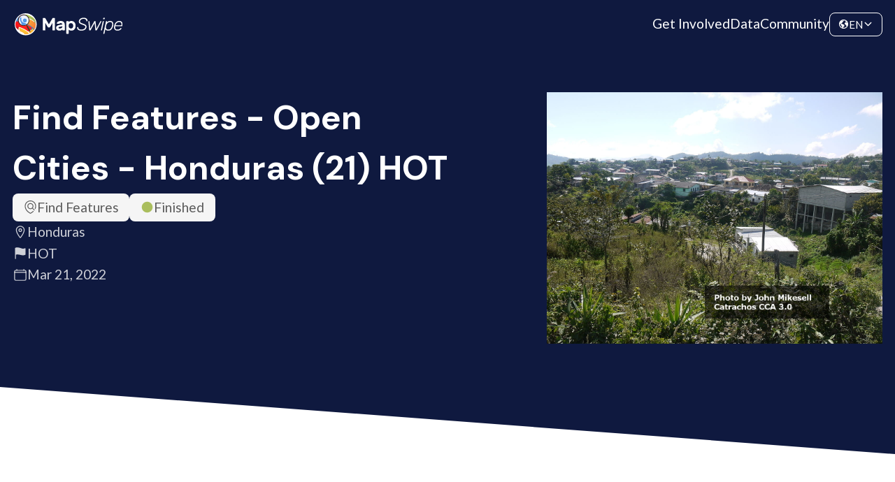

--- FILE ---
content_type: text/html; charset=utf-8
request_url: https://mapswipe.org/en/projects/-Myh2_MRX1grHLznSJbY/
body_size: 11087
content:
<!DOCTYPE html><html lang="en"><head><meta charSet="utf-8"/><meta name="viewport" content="width=device-width"/><title>Find Features - Open Cities - Honduras (21) HOT | MapSwipe</title><meta name="description" content="Volunteer from your phone. Make a difference worldwide."/><meta property="og:type" content="website"/><meta property="og:updated_time" content="1769214452235"/><meta property="og:title" content="Find Features - Open Cities - Honduras (21) HOT | MapSwipe"/><meta property="og:description" content="Volunteer from your phone. Make a difference worldwide."/><meta property="og:image" content="https://mapswipe.org/ms-logo.png"/><meta property="twitter:title" content="Find Features - Open Cities - Honduras (21) HOT | MapSwipe"/><meta property="twitter:description" content="Volunteer from your phone. Make a difference worldwide."/><meta property="twitter:image" content="https://mapswipe.org/ms-logo.png"/><meta name="next-head-count" content="12"/><link rel="shortcut icon" href="/logo-compact.svg"/><link rel="preload" href="/_next/static/media/4de1fea1a954a5b6-s.p.woff2" as="font" type="font/woff2" crossorigin="anonymous" data-next-font="size-adjust"/><link rel="preload" href="/_next/static/media/6d664cce900333ee-s.p.woff2" as="font" type="font/woff2" crossorigin="anonymous" data-next-font="size-adjust"/><link rel="preload" href="/_next/static/media/13971731025ec697-s.p.woff2" as="font" type="font/woff2" crossorigin="anonymous" data-next-font="size-adjust"/><link rel="preload" href="/_next/static/css/fd27b62a3ac514bc.css" as="style"/><link rel="stylesheet" href="/_next/static/css/fd27b62a3ac514bc.css" data-n-g=""/><link rel="preload" href="/_next/static/css/9f63f5644beb1d60.css" as="style"/><link rel="stylesheet" href="/_next/static/css/9f63f5644beb1d60.css" data-n-p=""/><link rel="preload" href="/_next/static/css/fd37584aa3f9cb47.css" as="style"/><link rel="stylesheet" href="/_next/static/css/fd37584aa3f9cb47.css" data-n-p=""/><noscript data-n-css=""></noscript><script defer="" nomodule="" src="/_next/static/chunks/polyfills-78c92fac7aa8fdd8.js"></script><script src="/_next/static/chunks/webpack-1ad2f36e9ed6c159.js" defer=""></script><script src="/_next/static/chunks/framework-305cb810cde7afac.js" defer=""></script><script src="/_next/static/chunks/main-5eb31eb8082d502e.js" defer=""></script><script src="/_next/static/chunks/pages/_app-b042db4e1ffc1b2d.js" defer=""></script><script src="/_next/static/chunks/252f366e-921db91dcb119cec.js" defer=""></script><script src="/_next/static/chunks/1bfc9850-e84784eb19c4f39d.js" defer=""></script><script src="/_next/static/chunks/ae51ba48-6497a78c41903777.js" defer=""></script><script src="/_next/static/chunks/251-ccc343fcb0888166.js" defer=""></script><script src="/_next/static/chunks/600-84d81bac3371a438.js" defer=""></script><script src="/_next/static/chunks/204-9e398d1edb5f5edd.js" defer=""></script><script src="/_next/static/chunks/322-b376cc54ef403192.js" defer=""></script><script src="/_next/static/chunks/410-0c3f445b8f6c0a57.js" defer=""></script><script src="/_next/static/chunks/324-a8d4f9fa2a2e3be7.js" defer=""></script><script src="/_next/static/chunks/pages/%5Blocale%5D/projects/%5Bid%5D-634e118a9b5d034a.js" defer=""></script><script src="/_next/static/sDVpXGZ_Ik1ayroHJHkwr/_buildManifest.js" defer=""></script><script src="/_next/static/sDVpXGZ_Ik1ayroHJHkwr/_ssgManifest.js" defer=""></script><style id="__jsx-3049926472">:root{--font-family-lato:'__Lato_74876c', '__Lato_Fallback_74876c';--font-family-dm-sans:'__DM_Sans_fe6373', '__DM_Sans_Fallback_fe6373'}</style></head><body><div id="__next"><div class="styles_page__nD_k5"><div class="styles_navbar__7YI6G styles_navbar__k10cg"><div class="styles_navbarContent__g0UlX"><a class="styles_logo__fDcLO styles_link__MbufE" href="/en/"><div class="styles_imageWrapper__QzzMq"><img alt="Mapswipe Logo" loading="lazy" decoding="async" data-nimg="fill" class="styles_image__aCtb8" style="position:absolute;height:100%;width:100%;left:0;top:0;right:0;bottom:0;color:transparent" sizes="100vw" srcSet="/_next/static/chunks/images/logo.640.75.svg 640w, /_next/static/chunks/images/logo.960.75.svg 960w, /_next/static/chunks/images/logo.1280.75.svg 1280w, /_next/static/chunks/images/logo.1600.75.svg 1600w, /_next/static/chunks/images/logo.1920.75.svg 1920w" src="/_next/static/chunks/images/logo.1920.75.svg"/></div></a><div class="styles_routes__L4nq1"><a class="styles_link__jrhY6 styles_link__MbufE" href="/en/get-involved/">Get Involved</a><a class="styles_link__jrhY6 styles_link__MbufE" href="/en/data/">Data</a><a class="styles_link__jrhY6 styles_link__MbufE" href="https://community.mapswipe.org/">Community</a></div><div class="styles_rightContainer__DzfdJ"><button class="styles_dropdown__sQdce styles_button__o56sT styles_border__46FsK" type="button"><svg stroke="currentColor" fill="currentColor" stroke-width="0" viewBox="0 0 512 512" height="1em" width="1em" xmlns="http://www.w3.org/2000/svg"><path d="M267 474l-.8-.13a.85.85 0 00.8.13zm181.9-286.22a5.51 5.51 0 00-10.67-.63A5.52 5.52 0 01433 191h-15.47a5.48 5.48 0 01-2.84-.79l-22.38-13.42a5.48 5.48 0 00-2.84-.79h-35.8a5.48 5.48 0 00-3.06.93l-44.15 29.43A5.52 5.52 0 00304 211v41.74a5.51 5.51 0 002.92 4.87l57.89 30.9a5.55 5.55 0 012.92 4.8l.27 23.49a5.53 5.53 0 002.85 4.75l23.26 12.87a5.54 5.54 0 012.85 4.83v48.6a5.52 5.52 0 009.17 4.14c9.38-8.26 22.83-20.32 24.62-23.08q4.44-6.87 8.33-14.07a207.39 207.39 0 0013.6-31c12.68-36.71 2.66-102.7-3.78-136.06zM286.4 302.8l-61.33-46a4 4 0 00-2.4-.8h-29.1a3.78 3.78 0 01-2.68-1.11l-13.72-13.72a4 4 0 00-2.83-1.17h-53.19a3.79 3.79 0 01-2.68-6.47l8.42-8.42a3.78 3.78 0 012.68-1.11h32.37a8 8 0 007.7-5.83l6.89-24.5a4 4 0 012-2.47L206 177.06a3.79 3.79 0 002.05-3.37v-12.5a3.82 3.82 0 01.68-2.17l14.6-21.02a3.75 3.75 0 011.78-1.38l20.43-7.67a3.79 3.79 0 002.46-3.55V114a3.8 3.8 0 00-1.69-3.16l-20.48-13.62A3.83 3.83 0 00222 97l-27.88 13.94a3.78 3.78 0 01-4-.41l-13.22-10.45a3.8 3.8 0 01.1-6l10.74-7.91a3.78 3.78 0 00-.09-6.16l-16.73-11.67a3.78 3.78 0 00-4-.22c-6.05 3.31-23.8 13.11-30.1 17.52a209.48 209.48 0 00-68.16 80c-1.82 3.76-4.07 7.59-4.29 11.72s-3.46 13.35-4.81 17.08a3.78 3.78 0 00.24 3.1l35.69 65.58a3.74 3.74 0 001.38 1.44l37.55 22.54a3.78 3.78 0 011.81 2.73l7.52 54.54a3.82 3.82 0 001.61 2.61l29.3 20.14a4 4 0 011.65 2.48l15.54 73.8a3.6 3.6 0 00.49 1.22c1.46 2.36 7.28 11 14.3 12.28-.65.18-1.23.59-1.88.78a47.63 47.63 0 015 1.16c2 .54 4 1 6 1.43 3.13.62 3.44 1.1 4.94-1.68 2-3.72 4.29-5 6-5.46a3.85 3.85 0 002.89-2.9l10.07-46.68a4 4 0 011.6-2.42l45-31.9a4 4 0 001.69-3.27V306a4 4 0 00-1.55-3.2z"></path><path d="M262 48s-3.65.21-4.39.23q-8.13.24-16.22 1.12A207.45 207.45 0 00184.21 64c2.43 1.68-1.75 3.22-1.75 3.22L189 80h35l24 12 21-12zm92.23 72.06l16.11-14a4 4 0 00-.94-6.65l-18.81-8.73a4 4 0 00-5.3 1.9l-7.75 16.21a4 4 0 001.49 5.11l10.46 6.54a4 4 0 004.74-.38zm75.41 20.61l-5.83-9c-.09-.14-.17-.28-.25-.43-1.05-2.15-9.74-19.7-17-26.51-5.45-5.15-7-3.67-7.43-2.53a3.77 3.77 0 01-1.19 1.6l-28.84 23.31a4 4 0 01-2.51.89h-14.93a4 4 0 00-2.83 1.17l-12 12a4 4 0 000 5.66l12 12a4 4 0 002.83 1.17h75.17a4 4 0 004-4.17l-.55-13.15a4 4 0 00-.64-2.01z"></path><path d="M256 72a184 184 0 11-130.1 53.9A182.77 182.77 0 01256 72m0-40C132.3 32 32 132.3 32 256s100.3 224 224 224 224-100.3 224-224S379.7 32 256 32z"></path></svg><span class="styles_currentLocale__AsXUp">EN</span><svg stroke="currentColor" fill="currentColor" stroke-width="0" viewBox="0 0 512 512" height="1em" width="1em" xmlns="http://www.w3.org/2000/svg"><path fill="none" stroke-linecap="round" stroke-linejoin="round" stroke-width="48" d="M112 184l144 144 144-144"></path></svg></button><button class="styles_menu___RSgm styles_button__o56sT" name="toggle" type="button"><svg stroke="currentColor" fill="currentColor" stroke-width="0" viewBox="0 0 24 24" height="1em" width="1em" xmlns="http://www.w3.org/2000/svg"><path fill="none" d="M0 0h24v24H0z"></path><path d="M3 18h18v-2H3v2zm0-5h18v-2H3v2zm0-7v2h18V6H3z"></path></svg></button></div></div></div><main class="styles_mainContent__OpYVG styles_project__o1bEQ jsx-3049926472 "><div class="styles_hero__T75RR styles_hero__ObiYV"><div class="styles_section__jMR1T"><div class="styles_mainContent__dLF48 styles_mainContent__umy32"><div class="styles_left__9wa91"><h2 class="styles_heading__YcHzY styles_extraLarge__g1OKz styles_heading__YcHzY styles_heading__zx7xV">Find Features - Open Cities - Honduras (21) HOT</h2><div class="styles_description__2G2xz"><div class="styles_heroDescription__HY_UK"><div class="styles_topTags___jdpd"><div class="styles_tag__Crrr7 styles_medium__p7duO"><svg class="styles_icon__MQRu9 styles_small__bqW1C" id="Layer_2" data-name="Layer 2" xmlns="http://www.w3.org/2000/svg" viewBox="0 0 138 162"><g id="Layer_1-2" data-name="Layer 1"><path id="Find" d="m138,69c0,2.38-.13,4.8-.37,7.19-.76,8.49-2.68,16.63-5.76,24.4-1.1,2.79-4.29,4.16-6.95,2.77-2.36-1.23-3.27-3.94-2.36-6.25,2.73-6.95,4.43-14.23,5.11-21.89.29-2.84.39-5.59.29-8.27-1.1-30.68-25.94-55.72-56.62-56.92-33.6-1.31-61.35,25.64-61.35,58.95,0,2.04.11,4.11.32,6.16,2.75,30.88,21.95,55.78,58.68,76.14,12.52-6.94,22.99-14.41,31.48-22.46,1.71-1.62,4.35-2.03,6.3-.71,2.69,1.82,2.94,5.54.72,7.67-9.74,9.33-21.79,17.88-36.13,25.6-.74.4-1.55.6-2.37.6s-1.63-.2-2.37-.6C25.74,139.4,3.44,110.71.37,76.12c-.24-2.32-.37-4.74-.37-7.12C0,30.95,30.95,0,69,0s69,30.95,69,69Zm-17.35,44.58c1.65,1.65,2.05,4.66.69,6.55-1.01,1.41-2.55,2.12-4.09,2.12-1.28,0-2.56-.49-3.54-1.46l-22.34-22.34c-7.37,5.61-16.89,8.53-27.1,7.26-16.84-2.1-30.22-15.71-32.05-32.58-2.57-23.63,17.27-43.46,40.9-40.9,16.87,1.83,30.48,15.21,32.58,32.05,1.27,10.2-1.65,19.73-7.26,27.1l22.2,22.2Zm-24.73-42.37c1.32-16.62-12.5-30.44-29.11-29.11-13.08,1.04-23.67,11.63-24.71,24.71-1.32,16.62,12.5,30.44,29.11,29.11,13.08-1.04,23.67-11.63,24.71-24.71Z"></path></g></svg>Find Features</div><div class="styles_tag__Crrr7 styles_medium__p7duO"><svg stroke="currentColor" fill="currentColor" stroke-width="0" viewBox="0 0 512 512" class="styles_finished__zGE_c" height="1em" width="1em" xmlns="http://www.w3.org/2000/svg"><path d="M256 464c-114.69 0-208-93.31-208-208S141.31 48 256 48s208 93.31 208 208-93.31 208-208 208z"></path></svg>Finished</div></div><div class="styles_bottomTags__x9Xog"><div title="Location" class="styles_heroTag__S76SU styles_tag__Crrr7 styles_transparent__HH8_h styles_medium__p7duO"><svg stroke="currentColor" fill="currentColor" stroke-width="0" viewBox="0 0 512 512" height="1em" width="1em" xmlns="http://www.w3.org/2000/svg"><path fill="none" stroke-linecap="round" stroke-linejoin="round" stroke-width="32" d="M256 48c-79.5 0-144 61.39-144 137 0 87 96 224.87 131.25 272.49a15.77 15.77 0 0025.5 0C304 409.89 400 272.07 400 185c0-75.61-64.5-137-144-137z"></path><circle cx="256" cy="192" r="48" fill="none" stroke-linecap="round" stroke-linejoin="round" stroke-width="32"></circle></svg>Honduras</div><div title="Requesting organization" class="styles_heroTag__S76SU styles_tag__Crrr7 styles_transparent__HH8_h styles_medium__p7duO"><svg stroke="currentColor" fill="currentColor" stroke-width="0" viewBox="0 0 512 512" height="1em" width="1em" xmlns="http://www.w3.org/2000/svg"><path d="M80 480a16 16 0 01-16-16V68.13a24 24 0 0111.9-20.72C88 40.38 112.38 32 160 32c37.21 0 78.83 14.71 115.55 27.68C305.12 70.13 333.05 80 352 80a183.84 183.84 0 0071-14.5 18 18 0 0125 16.58v219.36a20 20 0 01-12 18.31c-8.71 3.81-40.51 16.25-84 16.25-24.14 0-54.38-7.14-86.39-14.71C229.63 312.79 192.43 304 160 304c-36.87 0-55.74 5.58-64 9.11V464a16 16 0 01-16 16z"></path></svg>HOT</div><div title="Created at" class="styles_heroTag__S76SU styles_tag__Crrr7 styles_transparent__HH8_h styles_medium__p7duO"><svg stroke="currentColor" fill="currentColor" stroke-width="0" viewBox="0 0 512 512" height="1em" width="1em" xmlns="http://www.w3.org/2000/svg"><rect width="416" height="384" x="48" y="80" fill="none" stroke-linejoin="round" stroke-width="32" rx="48"></rect><path fill="none" stroke-linecap="round" stroke-linejoin="round" stroke-width="32" d="M128 48v32m256-32v32m80 80H48"></path></svg>Mar 21, 2022</div></div></div></div><div></div></div><div class="styles_right__PZHxH"><div class="styles_illustration__k2l4G styles_imageWrapper__QzzMq"><img src="https://backend.mapswipe.org/media/project/1068/asset/input/01K7E5EQQ2JA216TY73C5QZMAW/SwipeImage.jpg" class="styles_image__aCtb8 styles_nonOptimizedImage__m8YSz" alt="Find Features - Open Cities - Honduras (21) HOT"/></div></div></div></div><div class="styles_angledBackground__2U7ek"></div></div><section class="styles_section__XdkaH styles_overviewSection__7ok8Y"><div class="styles_container__eaKJ_"><div><div class="styles_overviewContent__Q487X"><div class="styles_content__vuYq3"><h4 class="styles_heading__YcHzY styles_medium__sfoxr styles_heading__YcHzY">Project overview</h4><div class="styles_description__4gVDf"><div class="styles_htmlOutput__6xuSI styles_description__4gVDf">Within the framework of the Open Cities Latin America and Caribbean program, HOT will provide data to local institutions and various organizations working in the area for humanitarian aid and the consolidation of human settlements, consisting of improving their access to services and the quality of their housing, and developing local risk management capacities.</div></div></div><div class="styles_stats__G5s0S"><div class="styles_keyFigure__SXOZh styles_largeFigure__a0_YE styles_figure__CmwbR styles_circle__8_kiV"><div class="styles_value__dbLQT">2709<svg stroke="currentColor" fill="currentColor" stroke-width="0" viewBox="0 0 448 512" class="styles_icon__q8x3z" height="1em" width="1em" xmlns="http://www.w3.org/2000/svg"><path d="M416 208H272V64c0-17.67-14.33-32-32-32h-32c-17.67 0-32 14.33-32 32v144H32c-17.67 0-32 14.33-32 32v32c0 17.67 14.33 32 32 32h144v144c0 17.67 14.33 32 32 32h32c17.67 0 32-14.33 32-32V304h144c17.67 0 32-14.33 32-32v-32c0-17.67-14.33-32-32-32z"></path></svg></div><div class="styles_label__A_1Bv"><span>km<sup>2</sup></span></div><div class="styles_description__SiaoQ"></div></div><div class="styles_keyFigure__SXOZh styles_figure__CmwbR styles_circle__8_kiV styles_complement__n6xwn"><div class="styles_value__dbLQT">141<svg stroke="currentColor" fill="currentColor" stroke-width="0" viewBox="0 0 448 512" class="styles_icon__q8x3z" height="1em" width="1em" xmlns="http://www.w3.org/2000/svg"><path d="M416 208H272V64c0-17.67-14.33-32-32-32h-32c-17.67 0-32 14.33-32 32v144H32c-17.67 0-32 14.33-32 32v32c0 17.67 14.33 32 32 32h144v144c0 17.67 14.33 32 32 32h32c17.67 0 32-14.33 32-32V304h144c17.67 0 32-14.33 32-32v-32c0-17.67-14.33-32-32-32z"></path></svg></div><div class="styles_label__A_1Bv">Contributors</div><div class="styles_description__SiaoQ"></div></div></div></div></div></div></section><section class="styles_section__XdkaH styles_statsSection__QpOCM"><div class="styles_container__eaKJ_ styles_statsContainer__ayTJ8"><div class="styles_content__vuYq3"><div class="styles_rightContainer__oRIHj"><div class="styles_progressBar__9WZQ4"><div class="styles_progressLabel__mFtBS"><div>Project Completion</div><div>100% completed</div></div><div class="styles_track__V8U3t"><div style="width:100%" class="styles_progress__tqvra"></div></div></div><div class="styles_chartContainer__BWEVW"><div class="styles_timelineChartContainer__3A5VV"><div class="styles_emptyChart__qalCQ"><svg stroke="currentColor" fill="currentColor" stroke-width="0" viewBox="0 0 512 512" class="styles_chartIcon__BolFd" height="1em" width="1em" xmlns="http://www.w3.org/2000/svg"><path d="M128 496H48V304h80zm224 0h-80V208h80zm112 0h-80V96h80zm-224 0h-80V16h80z"></path></svg><div class="styles_message__fwXmW">Not enough data points for the chart!</div></div></div></div></div></div><div class="styles_actions__O8_QU styles_lastFetchedContainer__TZZCH">Last updated: Oct 13, 2025</div></div></section><section class="styles_section__XdkaH styles_withAlternativeBackground__PSuDg styles_downloadSection__kLQId"><div class="styles_container__eaKJ_"><div class="styles_headingContainer__C1Q4C"><h4 class="styles_heading__YcHzY styles_medium__sfoxr styles_heading__YcHzY styles_heading__MjlPR">Download the data</h4><div class="styles_description__Ht5rm styles_downloadDescription__bfxFw">Below you&#x27;ll find the data downloads for this MapSwipe project, including a GeoJSON file that can be imported into the HOT Tasking Manager for more detailed mapping of the area. If you need more information or if you have a special request related to MapSwipe data get in contact with the team at the Heidelberg Institute for Geoinformation Technology</div></div><div class="styles_urlList__HFYoO"><div class="styles_card__U7boo"><div class="styles_cardContent__tZgho"><div class="styles_headerWrapper__9Tuk_"><div class="styles_header__j7ziU"><h6 class="styles_heading__YcHzY styles_extraSmall__8kZyU styles_heading__YcHzY styles_heading__Bc5Qr">Aggregated Results</h6></div><div>Aggregated Results. This gives you the unfiltered MapSwipe results aggregated on the task level. This is most suited if you want to apply some custom data processing with the MapSwipe data, e.g. select only specific tasks. Check our documentation for more details. (Note that you need to unzip this .gz file before you can use it.)</div></div><div class="styles_childrenContainer__n3zqU styles_downloadCard__8DUVt"><div class="styles_fileDetails__GCw8L"><div class="styles_tag__Crrr7 styles_medium__p7duO">GZIP</div><div>3.9 MB</div></div><a class="styles_link__F2vzU styles_link__MbufE styles_buttonTransparent__ESH0_" href="https://backend.mapswipe.org/media/project/1068/asset/export/01K7E5EQV9B13AQYVDA9XSH6KM/agg_results_-Myh2_MRX1grHLznSJbY.csv.gz"><svg stroke="currentColor" fill="currentColor" stroke-width="0" viewBox="0 0 512 512" height="1em" width="1em" xmlns="http://www.w3.org/2000/svg"><path fill="none" stroke-linecap="round" stroke-linejoin="round" stroke-width="32" d="M336 176h40a40 40 0 0140 40v208a40 40 0 01-40 40H136a40 40 0 01-40-40V216a40 40 0 0140-40h40"></path><path fill="none" stroke-linecap="round" stroke-linejoin="round" stroke-width="32" d="M176 272l80 80 80-80M256 48v288"></path></svg>Download</a></div></div></div><div class="styles_card__U7boo"><div class="styles_cardContent__tZgho"><div class="styles_headerWrapper__9Tuk_"><div class="styles_header__j7ziU"><h6 class="styles_heading__YcHzY styles_extraSmall__8kZyU styles_heading__YcHzY styles_heading__Bc5Qr">Aggregated Results (with Geometry)</h6></div><div>Aggregated Results. This gives you the unfiltered MapSwipe results aggregated on the task level. This is most suited if you want to apply some custom data processing with the MapSwipe data, e.g. select only specific tasks. Check our documentation for more details. (Note that you need to unzip this .gz file before you can use it.)</div></div><div class="styles_childrenContainer__n3zqU styles_downloadCard__8DUVt"><div class="styles_fileDetails__GCw8L"><div class="styles_tag__Crrr7 styles_medium__p7duO">GZIP</div><div>3.9 MB</div></div><a class="styles_link__F2vzU styles_link__MbufE styles_buttonTransparent__ESH0_" href="https://backend.mapswipe.org/media/project/1068/asset/export/01K7E5EQY0M0PH6KPKK3RTGZDE/agg_results_-Myh2_MRX1grHLznSJbY_geom.geojson.gz"><svg stroke="currentColor" fill="currentColor" stroke-width="0" viewBox="0 0 512 512" height="1em" width="1em" xmlns="http://www.w3.org/2000/svg"><path fill="none" stroke-linecap="round" stroke-linejoin="round" stroke-width="32" d="M336 176h40a40 40 0 0140 40v208a40 40 0 01-40 40H136a40 40 0 01-40-40V216a40 40 0 0140-40h40"></path><path fill="none" stroke-linecap="round" stroke-linejoin="round" stroke-width="32" d="M176 272l80 80 80-80M256 48v288"></path></svg>Download</a></div></div></div><div class="styles_card__U7boo"><div class="styles_cardContent__tZgho"><div class="styles_headerWrapper__9Tuk_"><div class="styles_header__j7ziU"><h6 class="styles_heading__YcHzY styles_extraSmall__8kZyU styles_heading__YcHzY styles_heading__Bc5Qr">Groups</h6></div><div>Groups. (Note that you need to unzip this .gz file before you can use it.)</div></div><div class="styles_childrenContainer__n3zqU styles_downloadCard__8DUVt"><div class="styles_fileDetails__GCw8L"><div class="styles_tag__Crrr7 styles_medium__p7duO">GZIP</div><div>6.3 kB</div></div><a class="styles_link__F2vzU styles_link__MbufE styles_buttonTransparent__ESH0_" href="https://backend.mapswipe.org/media/project/1068/asset/export/01K7E5EQZVVBR1WFJ5NCDJFF7D/groups_-Myh2_MRX1grHLznSJbY.csv.gz"><svg stroke="currentColor" fill="currentColor" stroke-width="0" viewBox="0 0 512 512" height="1em" width="1em" xmlns="http://www.w3.org/2000/svg"><path fill="none" stroke-linecap="round" stroke-linejoin="round" stroke-width="32" d="M336 176h40a40 40 0 0140 40v208a40 40 0 01-40 40H136a40 40 0 01-40-40V216a40 40 0 0140-40h40"></path><path fill="none" stroke-linecap="round" stroke-linejoin="round" stroke-width="32" d="M176 272l80 80 80-80M256 48v288"></path></svg>Download</a></div></div></div><div class="styles_card__U7boo"><div class="styles_cardContent__tZgho"><div class="styles_headerWrapper__9Tuk_"><div class="styles_header__j7ziU"><h6 class="styles_heading__YcHzY styles_extraSmall__8kZyU styles_heading__YcHzY styles_heading__Bc5Qr">History</h6></div><div>History</div></div><div class="styles_childrenContainer__n3zqU styles_downloadCard__8DUVt"><div class="styles_fileDetails__GCw8L"><div class="styles_tag__Crrr7 styles_medium__p7duO">CSV</div><div>0.3 kB</div></div><a class="styles_link__F2vzU styles_link__MbufE styles_buttonTransparent__ESH0_" href="https://backend.mapswipe.org/media/project/1068/asset/export/01K7E5ER1QYW5YXKF69ZBY9383/history_-Myh2_MRX1grHLznSJbY.csv"><svg stroke="currentColor" fill="currentColor" stroke-width="0" viewBox="0 0 512 512" height="1em" width="1em" xmlns="http://www.w3.org/2000/svg"><path fill="none" stroke-linecap="round" stroke-linejoin="round" stroke-width="32" d="M336 176h40a40 40 0 0140 40v208a40 40 0 01-40 40H136a40 40 0 01-40-40V216a40 40 0 0140-40h40"></path><path fill="none" stroke-linecap="round" stroke-linejoin="round" stroke-width="32" d="M176 272l80 80 80-80M256 48v288"></path></svg>Download</a></div></div></div><div class="styles_card__U7boo"><div class="styles_cardContent__tZgho"><div class="styles_headerWrapper__9Tuk_"><div class="styles_header__j7ziU"><h6 class="styles_heading__YcHzY styles_extraSmall__8kZyU styles_heading__YcHzY styles_heading__Bc5Qr">Results</h6></div><div>This gives you the unfiltered MapSwipe results. (Note that you need to unzip this .gz file before you can use it.)</div></div><div class="styles_childrenContainer__n3zqU styles_downloadCard__8DUVt"><div class="styles_fileDetails__GCw8L"><div class="styles_tag__Crrr7 styles_medium__p7duO">GZIP</div><div>5.5 MB</div></div><a class="styles_link__F2vzU styles_link__MbufE styles_buttonTransparent__ESH0_" href="https://backend.mapswipe.org/media/project/1068/asset/export/01K7E5ER4ARX50J13B6678VBVX/results_-Myh2_MRX1grHLznSJbY.csv.gz"><svg stroke="currentColor" fill="currentColor" stroke-width="0" viewBox="0 0 512 512" height="1em" width="1em" xmlns="http://www.w3.org/2000/svg"><path fill="none" stroke-linecap="round" stroke-linejoin="round" stroke-width="32" d="M336 176h40a40 40 0 0140 40v208a40 40 0 01-40 40H136a40 40 0 01-40-40V216a40 40 0 0140-40h40"></path><path fill="none" stroke-linecap="round" stroke-linejoin="round" stroke-width="32" d="M176 272l80 80 80-80M256 48v288"></path></svg>Download</a></div></div></div><div class="styles_card__U7boo"><div class="styles_cardContent__tZgho"><div class="styles_headerWrapper__9Tuk_"><div class="styles_header__j7ziU"><h6 class="styles_heading__YcHzY styles_extraSmall__8kZyU styles_heading__YcHzY styles_heading__Bc5Qr">Tasks</h6></div><div>Tasks. (Note that you need to unzip this .gz file before you can use it.)</div></div><div class="styles_childrenContainer__n3zqU styles_downloadCard__8DUVt"><div class="styles_fileDetails__GCw8L"><div class="styles_tag__Crrr7 styles_medium__p7duO">GZIP</div><div>3.2 MB</div></div><a class="styles_link__F2vzU styles_link__MbufE styles_buttonTransparent__ESH0_" href="https://backend.mapswipe.org/media/project/1068/asset/export/01K7E5ER7420WG0ZWJ1D7YCWJ9/tasks_-Myh2_MRX1grHLznSJbY.csv.gz"><svg stroke="currentColor" fill="currentColor" stroke-width="0" viewBox="0 0 512 512" height="1em" width="1em" xmlns="http://www.w3.org/2000/svg"><path fill="none" stroke-linecap="round" stroke-linejoin="round" stroke-width="32" d="M336 176h40a40 40 0 0140 40v208a40 40 0 01-40 40H136a40 40 0 01-40-40V216a40 40 0 0140-40h40"></path><path fill="none" stroke-linecap="round" stroke-linejoin="round" stroke-width="32" d="M176 272l80 80 80-80M256 48v288"></path></svg>Download</a></div></div></div><div class="styles_card__U7boo"><div class="styles_cardContent__tZgho"><div class="styles_headerWrapper__9Tuk_"><div class="styles_header__j7ziU"><h6 class="styles_heading__YcHzY styles_extraSmall__8kZyU styles_heading__YcHzY styles_heading__Bc5Qr">Users</h6></div><div>This dataset contains information on the individual contributions per user. This tells you for instance the most active users of this project. (Note that you need to unzip this .gz file before you can use it.)</div></div><div class="styles_childrenContainer__n3zqU styles_downloadCard__8DUVt"><div class="styles_fileDetails__GCw8L"><div class="styles_tag__Crrr7 styles_medium__p7duO">GZIP</div><div>6.5 kB</div></div><a class="styles_link__F2vzU styles_link__MbufE styles_buttonTransparent__ESH0_" href="https://backend.mapswipe.org/media/project/1068/asset/export/01K7E5ER96CN18MSW4S4NWV053/users_-Myh2_MRX1grHLznSJbY.csv.gz"><svg stroke="currentColor" fill="currentColor" stroke-width="0" viewBox="0 0 512 512" height="1em" width="1em" xmlns="http://www.w3.org/2000/svg"><path fill="none" stroke-linecap="round" stroke-linejoin="round" stroke-width="32" d="M336 176h40a40 40 0 0140 40v208a40 40 0 01-40 40H136a40 40 0 01-40-40V216a40 40 0 0140-40h40"></path><path fill="none" stroke-linecap="round" stroke-linejoin="round" stroke-width="32" d="M176 272l80 80 80-80M256 48v288"></path></svg>Download</a></div></div></div><div class="styles_card__U7boo"><div class="styles_cardContent__tZgho"><div class="styles_headerWrapper__9Tuk_"><div class="styles_header__j7ziU"><h6 class="styles_heading__YcHzY styles_extraSmall__8kZyU styles_heading__YcHzY styles_heading__Bc5Qr">Area of Interest</h6></div><div>This dataset contains information on the project region.</div></div><div class="styles_childrenContainer__n3zqU styles_downloadCard__8DUVt"><div class="styles_fileDetails__GCw8L"><div class="styles_tag__Crrr7 styles_medium__p7duO">GEOJSON</div><div>37.4 kB</div></div><a class="styles_link__F2vzU styles_link__MbufE styles_buttonTransparent__ESH0_" href="https://backend.mapswipe.org/media/project/1068/asset/export/01K7E5ERB1NJJPZJNVWEGHGXQT/project_geom_-Myh2_MRX1grHLznSJbY.geojson"><svg stroke="currentColor" fill="currentColor" stroke-width="0" viewBox="0 0 512 512" height="1em" width="1em" xmlns="http://www.w3.org/2000/svg"><path fill="none" stroke-linecap="round" stroke-linejoin="round" stroke-width="32" d="M336 176h40a40 40 0 0140 40v208a40 40 0 01-40 40H136a40 40 0 01-40-40V216a40 40 0 0140-40h40"></path><path fill="none" stroke-linecap="round" stroke-linejoin="round" stroke-width="32" d="M176 272l80 80 80-80M256 48v288"></path></svg>Download</a></div></div></div><div class="styles_card__U7boo"><div class="styles_cardContent__tZgho"><div class="styles_headerWrapper__9Tuk_"><div class="styles_header__j7ziU"><h6 class="styles_heading__YcHzY styles_extraSmall__8kZyU styles_heading__YcHzY styles_heading__Bc5Qr">HOT Tasking Manager Geometries</h6></div><div>This dataset contains shapes that are ready to use in the HOT Tasking Manager. Currently, the geometries consist of maximum 15 MapSwipe Tasks, where at least 35% of all users indicated the presence of a building by classifying as &quot;yes&quot; or &quot;maybe&quot;</div></div><div class="styles_childrenContainer__n3zqU styles_downloadCard__8DUVt"><div class="styles_fileDetails__GCw8L"><div class="styles_tag__Crrr7 styles_medium__p7duO">GEOJSON</div><div>29.6 kB</div></div><a class="styles_link__F2vzU styles_link__MbufE styles_buttonTransparent__ESH0_" href="https://backend.mapswipe.org/media/project/1068/asset/export/01K7E5ERERSR67QGGMGN35QRQH/hot_tm_-Myh2_MRX1grHLznSJbY.geojson"><svg stroke="currentColor" fill="currentColor" stroke-width="0" viewBox="0 0 512 512" height="1em" width="1em" xmlns="http://www.w3.org/2000/svg"><path fill="none" stroke-linecap="round" stroke-linejoin="round" stroke-width="32" d="M336 176h40a40 40 0 0140 40v208a40 40 0 01-40 40H136a40 40 0 01-40-40V216a40 40 0 0140-40h40"></path><path fill="none" stroke-linecap="round" stroke-linejoin="round" stroke-width="32" d="M176 272l80 80 80-80M256 48v288"></path></svg>Download</a></div></div></div><div class="styles_card__U7boo"><div class="styles_cardContent__tZgho"><div class="styles_headerWrapper__9Tuk_"><div class="styles_header__j7ziU"><h6 class="styles_heading__YcHzY styles_extraSmall__8kZyU styles_heading__YcHzY styles_heading__Bc5Qr">Moderate to High Agreement Yes Maybe Geometries</h6></div><div>This dataset contains all results where at least 35% of users submitted a &quot;yes&quot; or &quot;maybe&quot; classification. The output dataset depicts the union of all selected results.</div></div><div class="styles_childrenContainer__n3zqU styles_downloadCard__8DUVt"><div class="styles_fileDetails__GCw8L"><div class="styles_tag__Crrr7 styles_medium__p7duO">GEOJSON</div><div>46.8 kB</div></div><a class="styles_link__F2vzU styles_link__MbufE styles_buttonTransparent__ESH0_" href="https://backend.mapswipe.org/media/project/1068/asset/export/01K7E5ERCXHD1BR898AQH2F4JX/yes_maybe_-Myh2_MRX1grHLznSJbY.geojson"><svg stroke="currentColor" fill="currentColor" stroke-width="0" viewBox="0 0 512 512" height="1em" width="1em" xmlns="http://www.w3.org/2000/svg"><path fill="none" stroke-linecap="round" stroke-linejoin="round" stroke-width="32" d="M336 176h40a40 40 0 0140 40v208a40 40 0 01-40 40H136a40 40 0 01-40-40V216a40 40 0 0140-40h40"></path><path fill="none" stroke-linecap="round" stroke-linejoin="round" stroke-width="32" d="M176 272l80 80 80-80M256 48v288"></path></svg>Download</a></div></div></div></div></div></section><section class="styles_section__XdkaH"><div class="styles_container__eaKJ_"><div class="styles_headingContainer__C1Q4C"><h4 class="styles_heading__YcHzY styles_medium__sfoxr styles_heading__YcHzY styles_heading__MjlPR">Our license</h4><div class="styles_description__Ht5rm"><div class="styles_licenseDescription__GeCvG"><p>This project is part of the OpenStreetMap community. The goal is high-quality geographical data, freely accessible and available to everyone. OSM’s reciprocal license protects the data from being appropriated by services that do not share back to OSM.</p><p>MapSwipe is released under a &quot;liberal&quot; non-reciprocal license (Creative Commons Attribution). Whenever you want to use the data, just make sure to credit the MapSwipe contributors.</p></div></div></div></div></section></main><div class="styles_footer__4QlZZ styles_footer__UG76L"><div class="styles_topContainer__aEpyL"><div class="styles_section__MSqPz"><h5 class="styles_heading__YcHzY styles_small__JDOYa styles_heading__YcHzY styles_heading__nqptc">About Us</h5><div>MapSwipe harnesses the collective strength of volunteers to actively contribute to geospatial data projects.</div></div><div class="styles_section__MSqPz styles_midSection__YTaFw"><h5 class="styles_heading__YcHzY styles_small__JDOYa styles_heading__YcHzY styles_heading__nqptc">Quick Links</h5><div class="styles_links__tTHwy"><a class="styles_link__MbufE" href="/en/">Home</a><a class="styles_link__MbufE" href="/en/get-involved/">Get Involved</a><a class="styles_link__MbufE" href="/en/data/">Data</a><a class="styles_link__MbufE" href="/en/blogs/">Blogs</a><a class="styles_link__MbufE" href="https://community.mapswipe.org/">Community</a></div></div><div class="styles_section__MSqPz"><h5 class="styles_heading__YcHzY styles_small__JDOYa styles_heading__YcHzY styles_heading__nqptc">Follow Us On</h5><div class="styles_socialLinks__IwFwH"><a class="styles_link__MbufE styles_icon__9wXef" target="_blank" title="Facebook" href="https://www.facebook.com/TheMissingMaps"><svg stroke="currentColor" fill="currentColor" stroke-width="0" viewBox="0 0 512 512" height="1em" width="1em" xmlns="http://www.w3.org/2000/svg"><path fill-rule="evenodd" d="M480 257.35c0-123.7-100.3-224-224-224s-224 100.3-224 224c0 111.8 81.9 204.47 189 221.29V322.12h-56.89v-64.77H221V208c0-56.13 33.45-87.16 84.61-87.16 24.51 0 50.15 4.38 50.15 4.38v55.13H327.5c-27.81 0-36.51 17.26-36.51 35v42h62.12l-9.92 64.77H291v156.54c107.1-16.81 189-109.48 189-221.31z"></path></svg></a><a class="styles_link__MbufE styles_icon__9wXef" rel="me" target="_blank" title="Mastodon" href="https://floss.social/@mapswipe"><svg stroke="currentColor" fill="currentColor" stroke-width="0" viewBox="0 0 512 512" height="1em" width="1em" xmlns="http://www.w3.org/2000/svg"><path d="M480 173.59c0-104.13-68.26-134.65-68.26-134.65C377.3 23.15 318.2 16.5 256.8 16h-1.51c-61.4.5-120.46 7.15-154.88 22.94 0 0-68.27 30.52-68.27 134.65 0 23.85-.46 52.35.29 82.59C34.91 358 51.11 458.37 145.32 483.29c43.43 11.49 80.73 13.89 110.76 12.24 54.47-3 85-19.42 85-19.42l-1.79-39.5s-38.93 12.27-82.64 10.77c-43.31-1.48-89-4.67-96-57.81a108.44 108.44 0 01-1-14.9 558.91 558.91 0 0096.39 12.85c32.95 1.51 63.84-1.93 95.22-5.67 60.18-7.18 112.58-44.24 119.16-78.09 10.42-53.34 9.58-130.17 9.58-130.17zm-80.54 134.16h-50V185.38c0-25.8-10.86-38.89-32.58-38.89-24 0-36.06 15.53-36.06 46.24v67h-49.66v-67c0-30.71-12-46.24-36.06-46.24-21.72 0-32.58 13.09-32.58 38.89v122.37h-50V181.67q0-38.65 19.75-61.39c13.6-15.15 31.4-22.92 53.51-22.92 25.58 0 44.95 9.82 57.75 29.48L256 147.69l12.45-20.85c12.81-19.66 32.17-29.48 57.75-29.48 22.11 0 39.91 7.77 53.51 22.92q19.79 22.72 19.75 61.39z"></path></svg></a><a class="styles_link__MbufE styles_icon__9wXef" target="_blank" title="Instagram" href="https://www.instagram.com/themissingmaps/"><svg stroke="currentColor" fill="currentColor" stroke-width="0" viewBox="0 0 512 512" height="1em" width="1em" xmlns="http://www.w3.org/2000/svg"><path d="M349.33 69.33a93.62 93.62 0 0193.34 93.34v186.66a93.62 93.62 0 01-93.34 93.34H162.67a93.62 93.62 0 01-93.34-93.34V162.67a93.62 93.62 0 0193.34-93.34h186.66m0-37.33H162.67C90.8 32 32 90.8 32 162.67v186.66C32 421.2 90.8 480 162.67 480h186.66C421.2 480 480 421.2 480 349.33V162.67C480 90.8 421.2 32 349.33 32z"></path><path d="M377.33 162.67a28 28 0 1128-28 27.94 27.94 0 01-28 28zM256 181.33A74.67 74.67 0 11181.33 256 74.75 74.75 0 01256 181.33m0-37.33a112 112 0 10112 112 112 112 0 00-112-112z"></path></svg></a><a class="styles_link__MbufE styles_icon__9wXef" target="_blank" title="Github" href="https://github.com/mapswipe"><svg stroke="currentColor" fill="currentColor" stroke-width="0" viewBox="0 0 512 512" height="1em" width="1em" xmlns="http://www.w3.org/2000/svg"><path d="M256 32C132.3 32 32 134.9 32 261.7c0 101.5 64.2 187.5 153.2 217.9a17.56 17.56 0 003.8.4c8.3 0 11.5-6.1 11.5-11.4 0-5.5-.2-19.9-.3-39.1a102.4 102.4 0 01-22.6 2.7c-43.1 0-52.9-33.5-52.9-33.5-10.2-26.5-24.9-33.6-24.9-33.6-19.5-13.7-.1-14.1 1.4-14.1h.1c22.5 2 34.3 23.8 34.3 23.8 11.2 19.6 26.2 25.1 39.6 25.1a63 63 0 0025.6-6c2-14.8 7.8-24.9 14.2-30.7-49.7-5.8-102-25.5-102-113.5 0-25.1 8.7-45.6 23-61.6-2.3-5.8-10-29.2 2.2-60.8a18.64 18.64 0 015-.5c8.1 0 26.4 3.1 56.6 24.1a208.21 208.21 0 01112.2 0c30.2-21 48.5-24.1 56.6-24.1a18.64 18.64 0 015 .5c12.2 31.6 4.5 55 2.2 60.8 14.3 16.1 23 36.6 23 61.6 0 88.2-52.4 107.6-102.3 113.3 8 7.1 15.2 21.1 15.2 42.5 0 30.7-.3 55.5-.3 63 0 5.4 3.1 11.5 11.4 11.5a19.35 19.35 0 004-.4C415.9 449.2 480 363.1 480 261.7 480 134.9 379.7 32 256 32z"></path></svg></a><a class="styles_link__MbufE styles_icon__9wXef" target="_blank" title="OSM Wiki" href="https://wiki.openstreetmap.org/wiki/MapSwipe"><svg stroke="currentColor" fill="currentColor" stroke-width="0" viewBox="0 0 576 512" height="1em" width="1em" xmlns="http://www.w3.org/2000/svg"><path d="M552 64H112c-20.858 0-38.643 13.377-45.248 32H24c-13.255 0-24 10.745-24 24v272c0 30.928 25.072 56 56 56h496c13.255 0 24-10.745 24-24V88c0-13.255-10.745-24-24-24zM48 392V144h16v248c0 4.411-3.589 8-8 8s-8-3.589-8-8zm480 8H111.422c.374-2.614.578-5.283.578-8V112h416v288zM172 280h136c6.627 0 12-5.373 12-12v-96c0-6.627-5.373-12-12-12H172c-6.627 0-12 5.373-12 12v96c0 6.627 5.373 12 12 12zm28-80h80v40h-80v-40zm-40 140v-24c0-6.627 5.373-12 12-12h136c6.627 0 12 5.373 12 12v24c0 6.627-5.373 12-12 12H172c-6.627 0-12-5.373-12-12zm192 0v-24c0-6.627 5.373-12 12-12h104c6.627 0 12 5.373 12 12v24c0 6.627-5.373 12-12 12H364c-6.627 0-12-5.373-12-12zm0-144v-24c0-6.627 5.373-12 12-12h104c6.627 0 12 5.373 12 12v24c0 6.627-5.373 12-12 12H364c-6.627 0-12-5.373-12-12zm0 72v-24c0-6.627 5.373-12 12-12h104c6.627 0 12 5.373 12 12v24c0 6.627-5.373 12-12 12H364c-6.627 0-12-5.373-12-12z"></path></svg></a><a class="styles_link__MbufE styles_icon__9wXef" target="_blank" title="Email" href="mailto:info@mapswipe.org"><svg stroke="currentColor" fill="currentColor" stroke-width="0" viewBox="0 0 512 512" height="1em" width="1em" xmlns="http://www.w3.org/2000/svg"><path d="M424 80H88a56.06 56.06 0 00-56 56v240a56.06 56.06 0 0056 56h336a56.06 56.06 0 0056-56V136a56.06 56.06 0 00-56-56zm-14.18 92.63l-144 112a16 16 0 01-19.64 0l-144-112a16 16 0 1119.64-25.26L256 251.73l134.18-104.36a16 16 0 0119.64 25.26z"></path></svg></a></div></div></div><div class="styles_bottomContainer__6M5cs"><div class="styles_content__q1k4o"><div class="styles_leftContainer__uj8vo">Copyright © 2026 MapSwipe</div><div class="styles_rightContainer__sefGm"><a class="styles_link__MbufE" href="/en/privacy/">Privacy</a></div></div></div></div></div></div><script id="__NEXT_DATA__" type="application/json">{"props":{"pageProps":{"_nextI18Next":{"initialI18nStore":{"en":{"project":{"active":"Active","finished":"Finished","type-find-title":"Find Features","type-validate-title":"Validate Footprints","type-compare-title":"Compare Dates","type-completeness-title":"Check Completeness","type-validate-image-title":"Assess Images","type-streets-view-title":"View Streets","project-tab-head":"{{projectTitle}} | MapSwipe","Location":"Location","requesting-organization":"Requesting organization","created-at":"Created at","overview-section-title":"Project overview","project-contributors-text":"Contributors","data-last-fetched":"Last updated: {{date, datetime}}","project-progress-label":"Project Completion","project-card-progress-text":"{{progress, number}}% completed","data-section-heading":"Download the data","data-section-description":"Below you'll find the data downloads for this MapSwipe project, including a GeoJSON file that can be imported into the HOT Tasking Manager for more detailed mapping of the area. If you need more information or if you have a special request related to MapSwipe data get in contact with the team at the Heidelberg Institute for Geoinformation Technology","aggregated-results-title":"Aggregated Results","aggregated-results-description":"Aggregated Results. This gives you the unfiltered MapSwipe results aggregated on the task level. This is most suited if you want to apply some custom data processing with the MapSwipe data, e.g. select only specific tasks. Check our documentation for more details. (Note that you need to unzip this .gz file before you can use it.)","download-size":"{{size, number}}","download":"Download","aggregated-results-with-geometry-title":"Aggregated Results (with Geometry)","aggregated-results-with-geometry-description":"Aggregated Results. This gives you the unfiltered MapSwipe results aggregated on the task level. This is most suited if you want to apply some custom data processing with the MapSwipe data, e.g. select only specific tasks. Check our documentation for more details. (Note that you need to unzip this .gz file before you can use it.)","groups-title":"Groups","groups-description":"Groups. (Note that you need to unzip this .gz file before you can use it.)","history-title":"History","history-description":"History","results-title":"Results","results-description":"This gives you the unfiltered MapSwipe results. (Note that you need to unzip this .gz file before you can use it.)","tasks-title":"Tasks","tasks-description":"Tasks. (Note that you need to unzip this .gz file before you can use it.)","area-of-interest-title":"Area of Interest","area-of-interest-description":"This dataset contains information on the project region.","hot-tasking-manager-geometries-title":"HOT Tasking Manager Geometries","hot-tasking-manager-geometries-description":"This dataset contains shapes that are ready to use in the HOT Tasking Manager. Currently, the geometries consist of maximum 15 MapSwipe Tasks, where at least 35% of all users indicated the presence of a building by classifying as \"yes\" or \"maybe\"","moderate-to-high-agreement-yes-maybe-geometries-title":"Moderate to High Agreement Yes Maybe Geometries","moderate-to-high-agreement-yes-maybe-geometries-description":"This dataset contains all results where at least 35% of users submitted a \"yes\" or \"maybe\" classification. The output dataset depicts the union of all selected results.","license-section-heading":"Our license","license-section-description-1":"This project is part of the OpenStreetMap community. The goal is high-quality geographical data, freely accessible and available to everyone. OSM’s reciprocal license protects the data from being appropriated by services that do not share back to OSM.","license-section-description-2":"MapSwipe is released under a \"liberal\" non-reciprocal license (Creative Commons Attribution). Whenever you want to use the data, just make sure to credit the MapSwipe contributors."},"common":{"footer-about-us-title":"About Us","footer-about-us-description":"MapSwipe harnesses the collective strength of volunteers to actively contribute to geospatial data projects.","footer-quick-links":"Quick Links","home-link":"Home","get-involved-link":"Get Involved","data-link":"Data","blogs-link":"Blogs","community-dashboard-link":"Community","footer-follow-us-title":"Follow Us On","facebook":"Facebook","mastodon":"Mastodon","instagram":"Instagram","github":"Github","osm-wiki":"OSM Wiki","email":"Email","copyright":"Copyright © {{year}} MapSwipe","privacy":"Privacy","mapswipe-logo":"Mapswipe Logo","didnot-find-language":"Add missing language","meta-page-title":"MapSwipe","meta-page-description":"Volunteer from your phone. Make a difference worldwide."}}},"initialLocale":"en","ns":["project","common"],"userConfig":{"i18n":{"defaultLocale":"en","locales":["en","ne","hu","de","cs","pt"]},"returnEmptyString":false,"default":{"i18n":{"defaultLocale":"en","locales":["en","ne","hu","de","cs","pt"]},"returnEmptyString":false}}},"id":"1068","exportAggregatedResultsWithGeometry":{"id":"9012","fileSize":4069598,"file":{"name":"project/1068/asset/export/01K7E5EQY0M0PH6KPKK3RTGZDE/agg_results_-Myh2_MRX1grHLznSJbY_geom.geojson.gz","url":"https://backend.mapswipe.org/media/project/1068/asset/export/01K7E5EQY0M0PH6KPKK3RTGZDE/agg_results_-Myh2_MRX1grHLznSJbY_geom.geojson.gz"},"mimetype":"GZIP"},"exportAggregatedResults":{"id":"9011","fileSize":4068426,"file":{"name":"project/1068/asset/export/01K7E5EQV9B13AQYVDA9XSH6KM/agg_results_-Myh2_MRX1grHLznSJbY.csv.gz","url":"https://backend.mapswipe.org/media/project/1068/asset/export/01K7E5EQV9B13AQYVDA9XSH6KM/agg_results_-Myh2_MRX1grHLznSJbY.csv.gz"},"mimetype":"GZIP"},"exportAreaOfInterest":{"id":"9018","fileSize":38298,"file":{"name":"project/1068/asset/export/01K7E5ERB1NJJPZJNVWEGHGXQT/project_geom_-Myh2_MRX1grHLznSJbY.geojson","url":"https://backend.mapswipe.org/media/project/1068/asset/export/01K7E5ERB1NJJPZJNVWEGHGXQT/project_geom_-Myh2_MRX1grHLznSJbY.geojson"},"mimetype":"GEOJSON"},"exportGroups":{"id":"9013","fileSize":6415,"file":{"name":"project/1068/asset/export/01K7E5EQZVVBR1WFJ5NCDJFF7D/groups_-Myh2_MRX1grHLznSJbY.csv.gz","url":"https://backend.mapswipe.org/media/project/1068/asset/export/01K7E5EQZVVBR1WFJ5NCDJFF7D/groups_-Myh2_MRX1grHLznSJbY.csv.gz"},"mimetype":"GZIP"},"exportHistory":{"id":"9014","fileSize":273,"file":{"name":"project/1068/asset/export/01K7E5ER1QYW5YXKF69ZBY9383/history_-Myh2_MRX1grHLznSJbY.csv","url":"https://backend.mapswipe.org/media/project/1068/asset/export/01K7E5ER1QYW5YXKF69ZBY9383/history_-Myh2_MRX1grHLznSJbY.csv"},"mimetype":"CSV","modifiedAt":"2025-10-13T06:52:17.848556+00:00"},"exportResults":{"id":"9015","fileSize":5716878,"file":{"name":"project/1068/asset/export/01K7E5ER4ARX50J13B6678VBVX/results_-Myh2_MRX1grHLznSJbY.csv.gz","url":"https://backend.mapswipe.org/media/project/1068/asset/export/01K7E5ER4ARX50J13B6678VBVX/results_-Myh2_MRX1grHLznSJbY.csv.gz"},"mimetype":"GZIP"},"exportTasks":{"id":"9016","fileSize":3366783,"file":{"name":"project/1068/asset/export/01K7E5ER7420WG0ZWJ1D7YCWJ9/tasks_-Myh2_MRX1grHLznSJbY.csv.gz","url":"https://backend.mapswipe.org/media/project/1068/asset/export/01K7E5ER7420WG0ZWJ1D7YCWJ9/tasks_-Myh2_MRX1grHLznSJbY.csv.gz"},"mimetype":"GZIP"},"exportUsers":{"id":"9017","file":{"url":"https://backend.mapswipe.org/media/project/1068/asset/export/01K7E5ER96CN18MSW4S4NWV053/users_-Myh2_MRX1grHLznSJbY.csv.gz","name":"project/1068/asset/export/01K7E5ER96CN18MSW4S4NWV053/users_-Myh2_MRX1grHLznSJbY.csv.gz"},"mimetype":"GZIP","fileSize":6697},"exportHotTaskingManagerGeometries":{"id":"9020","file":{"url":"https://backend.mapswipe.org/media/project/1068/asset/export/01K7E5ERERSR67QGGMGN35QRQH/hot_tm_-Myh2_MRX1grHLznSJbY.geojson","name":"project/1068/asset/export/01K7E5ERERSR67QGGMGN35QRQH/hot_tm_-Myh2_MRX1grHLznSJbY.geojson"},"mimetype":"GEOJSON","fileSize":30313},"exportModerateToHighAgreementYesMaybeGeometries":{"id":"9019","file":{"url":"https://backend.mapswipe.org/media/project/1068/asset/export/01K7E5ERCXHD1BR898AQH2F4JX/yes_maybe_-Myh2_MRX1grHLznSJbY.geojson","name":"project/1068/asset/export/01K7E5ERCXHD1BR898AQH2F4JX/yes_maybe_-Myh2_MRX1grHLznSJbY.geojson"},"mimetype":"GEOJSON","fileSize":47948},"name":"Find Features - Open Cities - Honduras (21) HOT","firebaseId":"-Myh2_MRX1grHLznSJbY","image":{"id":"9010","file":{"name":"project/1068/asset/input/01K7E5EQQ2JA216TY73C5QZMAW/SwipeImage.jpg","url":"https://backend.mapswipe.org/media/project/1068/asset/input/01K7E5EQQ2JA216TY73C5QZMAW/SwipeImage.jpg"},"createdAt":"2025-10-13T06:52:17.511192+00:00"},"description":"Within the framework of the Open Cities Latin America and Caribbean program, HOT will provide data to local institutions and various organizations working in the area for humanitarian aid and the consolidation of human settlements, consisting of improving their access to services and the quality of their housing, and developing local risk management capacities.","requestingOrganization":{"id":"10","name":"HOT","modifiedAt":"2025-10-13T06:21:49.737623+00:00"},"progress":1,"status":"FINISHED","projectType":"FIND","createdAt":"2022-03-21T15:28:37.648446+00:00","modifiedAt":"2022-03-21T15:28:37.648446+00:00","region":"Honduras","requestingOrganizationId":"10","numberOfContributorUsers":141,"totalArea":null,"aoiGeometry":{"centroid":[-87.23789946159644,15.20688726517053],"id":"985","totalArea":2708.8183862865026,"bbox":[[[-87.562485393,14.875594736],[-86.855835541,14.875594736],[-86.855835541,15.546221471],[-87.562485393,15.546221471],[-87.562485393,14.875594736]]]}},"__N_SSG":true},"page":"/[locale]/projects/[id]","query":{"locale":"en","id":"-Myh2_MRX1grHLznSJbY"},"buildId":"sDVpXGZ_Ik1ayroHJHkwr","isFallback":false,"gsp":true,"scriptLoader":[]}</script></body></html>

--- FILE ---
content_type: text/csv; charset=utf-8
request_url: https://backend.mapswipe.org/media/project/1068/asset/export/01K7E5ER1QYW5YXKF69ZBY9383/history_-Myh2_MRX1grHLznSJbY.csv
body_size: -10
content:
day,number_of_results,number_of_results_progress,cum_number_of_results,cum_number_of_results_progress,progress,cum_progress,number_of_users,number_of_new_users,cum_number_of_users,project_id
2022-03-23,1070778,897960,1070778,897960,1.0,1.0,141,141,141,-Myh2_MRX1grHLznSJbY


--- FILE ---
content_type: application/javascript; charset=utf-8
request_url: https://mapswipe.org/_next/static/chunks/pages/%5Blocale%5D-5b4aada0b55dbbbd.js
body_size: 2708
content:
(self.webpackChunk_N_E=self.webpackChunk_N_E||[]).push([[513],{3124:function(e,s,i){(window.__NEXT_P=window.__NEXT_P||[]).push(["/[locale]",function(){return i(1498)}])},7657:function(e,s,i){"use strict";var t=i(5893),a=i(7294),n=i(982),r=i(3103),o=i.n(r);s.Z=(0,a.memo)(function(e){let{className:s,invalidText:i="-",separatorHidden:r,normal:l,currency:m,value:c,tooltip:p,unit:g}=e,d=(0,a.useMemo)(()=>{if((0,n.z4)(c))return i;let e={};m&&(e.currencyDisplay="narrowSymbol",e.style="currency"),l&&(e.notation="compact",e.compactDisplay="short"),e.useGrouping=!r;let s=new Intl.NumberFormat("en-US",e).format(c);return s},[i,c,l,r,m]);return(0,t.jsxs)("div",{className:(0,n.Wk)(o().numberOutput,s),title:(0,n.$K)(p)?String(p):void 0,children:[d,(0,n.$K)(c)&&g&&(0,t.jsx)("span",{children:g})]})})},1498:function(e,s,i){"use strict";i.r(s),i.d(s,{__N_SSG:function(){return f},getI18nPaths:function(){return w}});var t=i(5893);i(7294);var a=i(5558),n=i(982),r=i(155),o=i(8045),l=i(7434),m=i(9085),c=i(778),p=i(790),g=i(8432),d=i(4886),_=i(176),h=i(4591),y=i(7657),x=i(7931),u=i(3479),N=i.n(u),j=i(1191),b=i.n(j);let v=[{altText:"American Red Cross Logo",imageSrc:"/img/arc.svg",link:"https://www.redcross.org/"},{altText:"British Red Cross Logo",imageSrc:"/img/brc.svg",link:"https://www.redcross.org.uk/"},{altText:"Canadian Red Cross Logo",imageSrc:"/img/crc.svg",link:"https://www.redcross.ca/"},{altText:"HeiGIT logo",imageSrc:"/img/heigit.png",link:"https://heigit.org/"},{altText:"HOT logo",imageSrc:"/img/hot.png",link:"https://www.hotosm.org/"},{altText:"MSF logo",imageSrc:"/img/msf.png",link:"https://msf.org.uk/"},{altText:"Togglecorp logo",imageSrc:"/img/tc.png",link:"https://togglecorp.com"},{altText:"Uptime Robot",imageSrc:"/img/uptime.png",link:"https://uptimerobot.com/"}];var f=!0;let w=()=>N().i18n.locales.map(e=>({params:{locale:e}}));s.default=function(e){let{className:s,totalContributors:i,totalSwipes:u,featuredBlogs:N}=e,{t:j}=(0,a.$G)("home");return(0,t.jsxs)(l.Z,{contentClassName:(0,n.Wk)(b().home,s),children:[(0,t.jsx)(o.Z,{title:String(j("home-tab-head"))}),(0,t.jsx)(h.Z,{className:b().hero,title:j("hero-title"),description:j("hero-description"),rightContent:(0,t.jsx)("video",{className:b().screenshot,autoPlay:!0,loop:!0,muted:!0,playsInline:!0,children:(0,t.jsx)("source",{src:"/img/animation.mp4",type:"video/mp4"})}),actions:(0,t.jsxs)(t.Fragment,{children:[(0,t.jsx)(m.Z,{href:"#startMapswiping",variant:"button",children:j("download-app-label")}),(0,t.jsx)(m.Z,{href:"/[locale]/data",variant:"buttonTransparent",children:j("data-link")})]})}),(0,t.jsxs)(x.Z,{title:j("mobilizing-volunteer"),className:b().mobilize,contentClassName:b().content,children:[(0,t.jsxs)("div",{className:b().pictures,children:[(0,t.jsx)(g.Z,{className:(0,n.Wk)(b().imageContainer,b().single),imageClassName:b().image,src:"/img/msf_mapping.jpg",alt:j("mobilize-volunteer")}),(0,t.jsxs)("div",{className:b().images,children:[(0,t.jsx)(g.Z,{className:(0,n.Wk)(b().imageContainer,b().double),imageClassName:b().image,src:"/img/mapswipe_mapathon.jpg",alt:j("mapathon"),fill:!0}),(0,t.jsx)(g.Z,{className:(0,n.Wk)(b().imageContainer,b().double),imageClassName:b().image,src:"/img/field_mapping.jpg",alt:j("field-mapping")})]})]}),(0,t.jsxs)("div",{className:b().descriptionContainer,children:[(0,t.jsx)("div",{className:b().description,children:j("mobilizing-volunteer-description-paragraph-1")}),(0,t.jsx)("div",{className:b().description,children:j("mobilizing-volunteer-description-paragraph-2")}),(0,t.jsxs)("div",{className:b().infoBoxContainer,children:[(0,t.jsx)(d.Z,{value:(0,t.jsx)(y.Z,{value:u,normal:!0}),label:j("total-swipes")}),(0,t.jsx)(d.Z,{value:(0,t.jsx)(y.Z,{value:i}),label:j("total-contributors")})]})]})]}),(0,t.jsxs)(x.Z,{className:b().missionTypes,title:j("explore-mission-types"),description:j("explore-mission-types-description"),contentClassName:b().content,children:[(0,t.jsx)(_.Z,{className:b().missionType,coverImageUrl:"/img/find.svg",heading:j("type-find-title"),imageClassName:b().missionImage,icons:(0,t.jsx)(c.Z,{type:"FIND"}),children:j("find-mission-type-description")}),(0,t.jsx)(_.Z,{className:b().missionType,imageClassName:(0,n.Wk)(b().missionImage,b().beforeAfterContainer),coverImageContent:(0,t.jsxs)(t.Fragment,{children:[(0,t.jsx)(g.Z,{imageClassName:b().beforeImage,className:b().beforeAfterImageWrapper,src:"/img/before.svg",alt:"before-image"}),(0,t.jsx)(g.Z,{imageClassName:b().afterImage,className:b().beforeAfterImageWrapper,src:"/img/after.svg",alt:"after-image"})]}),heading:j("type-compare-title"),icons:(0,t.jsx)(c.Z,{type:"COMPARE"}),children:j("compare-mission-type-description")}),(0,t.jsx)(_.Z,{className:b().missionType,imageClassName:b().missionImage,coverImageUrl:"/img/validate.svg",heading:j("type-validate-title"),icons:(0,t.jsx)(c.Z,{type:"VALIDATE"}),children:j("validate-mission-type-description")}),(0,t.jsx)(_.Z,{className:b().missionType,coverImageUrl:"/img/completeness.png",heading:j("type-completeness-title"),imageClassName:b().missionImage,icons:(0,t.jsx)(c.Z,{type:"COMPLETENESS"}),children:j("completeness-type-description")}),(0,t.jsx)(_.Z,{className:b().missionType,coverImageUrl:"/img/validate_image.png",heading:j("type-validate-image-type"),imageClassName:b().missionImage,icons:(0,t.jsx)(c.Z,{type:"VALIDATE_IMAGE"}),children:j("validate-image-type-description")}),(0,t.jsx)(_.Z,{className:b().missionType,coverImageUrl:"/img/street_image.png",heading:j("type-street-type"),imageClassName:b().missionImage,icons:(0,t.jsx)(c.Z,{type:"STREET"}),children:j("street-type-description")})]}),(0,t.jsxs)(x.Z,{sectionId:"startMapswiping",className:b().startMapswiping,title:j("start-mapswiping-title"),contentClassName:b().content,children:[(0,t.jsxs)("div",{className:b().download,children:[(0,t.jsx)("div",{className:b().startMapswipingDescription,children:j("download-description")}),(0,t.jsxs)("div",{className:b().linksContainer,children:[(0,t.jsxs)("div",{className:b().buttonsContainer,children:[(0,t.jsx)(m.Z,{className:b().buttonImageContainer,href:"https://play.google.com/store/apps/details?id=org.missingmaps.mapswipe",target:"_blank",children:(0,t.jsx)(g.Z,{imageClassName:b().image,src:"/img/playstore.png",alt:j("download-playstore")})}),(0,t.jsx)(m.Z,{className:b().buttonImageContainer,href:"https://apps.apple.com/us/app/mapswipe/id1133855392?ls=1",target:"_blank",children:(0,t.jsx)(g.Z,{imageClassName:b().image,src:"/img/apple.png",alt:j("download-apple-store")})})]}),(0,t.jsxs)("div",{className:b().downloadLinksContainer,children:[(0,t.jsx)(m.Z,{className:b().downloadLink,href:"https://web.mapswipe.org/",target:"_blank",children:j("mapswipe-web-link")}),"|",(0,t.jsx)(m.Z,{className:b().downloadLink,href:"https://github.com/mapswipe/mapswipe/releases/latest/download/app-production-release.apk",target:"_blank",children:j("download-apk-label")})]})]})]}),(0,t.jsxs)("div",{className:b().getInvolved,children:[(0,t.jsx)("div",{className:b().startMapswipingDescription,children:j("get-involved-description")}),(0,t.jsx)(m.Z,{variant:"button",href:"/[locale]/get-involved",children:j("get-involved-link")})]})]}),(0,t.jsxs)(x.Z,{className:b().recentNewsAndUpdates,title:j("news-and-updates-title"),contentClassName:b().content,children:[N.map((e,s)=>(0,t.jsxs)(_.Z,{className:(0,n.Wk)(b().blogItem,0===s&&b().firstGrid),description:(0,t.jsx)(p.Z,{className:b().tag,icon:(0,t.jsx)(r.Rfe,{}),variant:"transparent",children:j("date",{date:e.publishedDate})}),heading:e.title,coverImageUrl:e.coverImage,childrenContainerClassName:b().cardContent,coverImageOnSide:0!==s,borderless:!0,children:[(0,t.jsx)("div",{className:b().blogDescription,children:e.description}),(0,t.jsx)(m.Z,{className:b().link,href:"/[locale]/blogs/".concat(e.name),children:j("read-more")})]},e.name)),(0,t.jsx)("div",{className:b().sectionDescription,children:(0,t.jsxs)(m.Z,{className:b().seeMoreLink,href:"/[locale]/blogs",children:[j("see-more-pages"),(0,t.jsx)(r.$sw,{})]})})]}),(0,t.jsxs)(x.Z,{className:b().partners,title:j("partners"),contentClassName:b().content,children:[(0,t.jsx)(m.Z,{href:"https://www.missingmaps.org/",target:"_blank",children:(0,t.jsx)(g.Z,{className:b().missingMapsLogo,src:"/img/missingmaps.png",alt:j("missing-maps")})}),(0,t.jsx)("div",{className:b().partnersDescription,children:j("missing-map-description")}),(0,t.jsx)("div",{className:b().partnerLogos,children:v.map(e=>(0,t.jsx)(m.Z,{href:e.link,target:"_blank",children:(0,t.jsx)(g.Z,{className:b().partnerLogo,src:e.imageSrc,alt:e.altText})},e.link))})]})]})}},3103:function(e){e.exports={numberOutput:"styles_numberOutput__NFkU_"}},1191:function(e){e.exports={home:"styles_home__k_K12",hero:"styles_hero__8AgPX",screenshot:"styles_screenshot__ounxd",mobilize:"styles_mobilize__SIgbu",content:"styles_content__Hvzb_",pictures:"styles_pictures___qbgO",imageContainer:"styles_imageContainer__Qw7Xz",image:"styles_image__SccFQ",single:"styles_single__2YpSg",double:"styles_double__exzM_",images:"styles_images__R0mt4",descriptionContainer:"styles_descriptionContainer__51GM8",description:"styles_description__hENGA",infoBoxContainer:"styles_infoBoxContainer__lgarM",missionTypes:"styles_missionTypes__LxL__",missionType:"styles_missionType__VLeCL",missionImage:"styles_missionImage__tOTmO",beforeAfterContainer:"styles_beforeAfterContainer__EIDE6",beforeAfterImageWrapper:"styles_beforeAfterImageWrapper__Shf61",beforeImage:"styles_beforeImage__58kOX",afterImage:"styles_afterImage__0_RCY",startMapswiping:"styles_startMapswiping__GJ83x",startMapswipingDescription:"styles_startMapswipingDescription__lPNFH",download:"styles_download__wSAMC",linksContainer:"styles_linksContainer__L2L2p",buttonsContainer:"styles_buttonsContainer__WF7hm",buttonImageContainer:"styles_buttonImageContainer__y4b2A",downloadLinksContainer:"styles_downloadLinksContainer__v_bog",downloadLink:"styles_downloadLink__EiOrf",getInvolved:"styles_getInvolved__ch5mC",recentNewsAndUpdates:"styles_recentNewsAndUpdates__tlMaZ",blogItem:"styles_blogItem__dhK9y",tag:"styles_tag__yMNgK",cardContent:"styles_cardContent__RfJ7y",blogDescription:"styles_blogDescription__7LizF",link:"styles_link__9BSgs",firstGrid:"styles_firstGrid__MWALz",sectionDescription:"styles_sectionDescription__0ZDfh",seeMoreLink:"styles_seeMoreLink__tJBGP",partners:"styles_partners__l23rW",missingMapsLogo:"styles_missingMapsLogo__5TlHI",partnersDescription:"styles_partnersDescription__j_qBV",partnerLogos:"styles_partnerLogos__LqDPD",partnerLogo:"styles_partnerLogo__0LCnD"}}},function(e){e.O(0,[228,445,260,251,600,410,334,324,774,888,179],function(){return e(e.s=3124)}),_N_E=e.O()}]);

--- FILE ---
content_type: application/javascript; charset=utf-8
request_url: https://mapswipe.org/_next/static/chunks/322-b376cc54ef403192.js
body_size: 8646
content:
(self.webpackChunk_N_E=self.webpackChunk_N_E||[]).push([[322],{7460:function(e,t){var n,i;void 0!==(i="function"==typeof(n=function e(){"use strict";var t="undefined"!=typeof self?self:"undefined"!=typeof window?window:void 0!==t?t:{},n=!t.document&&!!t.postMessage,i=t.IS_PAPA_WORKER||!1,r={},s=0,o={parse:function(n,i){var a,h=(i=i||{}).dynamicTyping||!1;if(E(h)&&(i.dynamicTypingFunction=h,h={}),i.dynamicTyping=h,i.transform=!!E(i.transform)&&i.transform,i.worker&&o.WORKERS_SUPPORTED){var l=function(){if(!o.WORKERS_SUPPORTED)return!1;var n,i,a=(n=t.URL||t.webkitURL||null,i=e.toString(),o.BLOB_URL||(o.BLOB_URL=n.createObjectURL(new Blob(["var global = (function() { if (typeof self !== 'undefined') { return self; } if (typeof window !== 'undefined') { return window; } if (typeof global !== 'undefined') { return global; } return {}; })(); global.IS_PAPA_WORKER=true; ","(",i,")();"],{type:"text/javascript"})))),h=new t.Worker(a);return h.onmessage=g,h.id=s++,r[h.id]=h}();return l.userStep=i.step,l.userChunk=i.chunk,l.userComplete=i.complete,l.userError=i.error,i.step=E(i.step),i.chunk=E(i.chunk),i.complete=E(i.complete),i.error=E(i.error),delete i.worker,void l.postMessage({input:n,config:i,workerId:l.id})}var p=null;return o.NODE_STREAM_INPUT,"string"==typeof n?(n=65279===(a=n).charCodeAt(0)?a.slice(1):a,p=i.download?new u(i):new f(i)):!0===n.readable&&E(n.read)&&E(n.on)?p=new d(i):(t.File&&n instanceof File||n instanceof Object)&&(p=new c(i)),p.stream(n)},unparse:function(e,t){var n=!1,i=!0,r=",",s="\r\n",a='"',h=a+a,u=!1,c=null,f=!1;!function(){if("object"==typeof t){if("string"!=typeof t.delimiter||o.BAD_DELIMITERS.filter(function(e){return -1!==t.delimiter.indexOf(e)}).length||(r=t.delimiter),("boolean"==typeof t.quotes||"function"==typeof t.quotes||Array.isArray(t.quotes))&&(n=t.quotes),"boolean"!=typeof t.skipEmptyLines&&"string"!=typeof t.skipEmptyLines||(u=t.skipEmptyLines),"string"==typeof t.newline&&(s=t.newline),"string"==typeof t.quoteChar&&(a=t.quoteChar),"boolean"==typeof t.header&&(i=t.header),Array.isArray(t.columns)){if(0===t.columns.length)throw Error("Option columns is empty");c=t.columns}void 0!==t.escapeChar&&(h=t.escapeChar+a),("boolean"==typeof t.escapeFormulae||t.escapeFormulae instanceof RegExp)&&(f=t.escapeFormulae instanceof RegExp?t.escapeFormulae:/^[=+\-@\t\r].*$/)}}();var d=RegExp(p(a),"g");if("string"==typeof e&&(e=JSON.parse(e)),Array.isArray(e)){if(!e.length||Array.isArray(e[0]))return l(null,e,u);if("object"==typeof e[0])return l(c||Object.keys(e[0]),e,u)}else if("object"==typeof e)return"string"==typeof e.data&&(e.data=JSON.parse(e.data)),Array.isArray(e.data)&&(e.fields||(e.fields=e.meta&&e.meta.fields||c),e.fields||(e.fields=Array.isArray(e.data[0])?e.fields:"object"==typeof e.data[0]?Object.keys(e.data[0]):[]),Array.isArray(e.data[0])||"object"==typeof e.data[0]||(e.data=[e.data])),l(e.fields||[],e.data||[],u);throw Error("Unable to serialize unrecognized input");function l(e,t,n){var o="";"string"==typeof e&&(e=JSON.parse(e)),"string"==typeof t&&(t=JSON.parse(t));var a=Array.isArray(e)&&0<e.length,h=!Array.isArray(t[0]);if(a&&i){for(var u=0;u<e.length;u++)0<u&&(o+=r),o+=_(e[u],u);0<t.length&&(o+=s)}for(var c=0;c<t.length;c++){var f=a?e.length:t[c].length,d=!1,l=a?0===Object.keys(t[c]).length:0===t[c].length;if(n&&!a&&(d="greedy"===n?""===t[c].join("").trim():1===t[c].length&&0===t[c][0].length),"greedy"===n&&a){for(var p=[],g=0;g<f;g++){var m=h?e[g]:g;p.push(t[c][m])}d=""===p.join("").trim()}if(!d){for(var v=0;v<f;v++){0<v&&!l&&(o+=r);var y=a&&h?e[v]:v;o+=_(t[c][y],v)}c<t.length-1&&(!n||0<f&&!l)&&(o+=s)}}return o}function _(e,t){if(null==e)return"";if(e.constructor===Date)return JSON.stringify(e).slice(1,25);var i=!1;f&&"string"==typeof e&&f.test(e)&&(e="'"+e,i=!0);var s=e.toString().replace(d,h);return(i=i||!0===n||"function"==typeof n&&n(e,t)||Array.isArray(n)&&n[t]||function(e,t){for(var n=0;n<t.length;n++)if(-1<e.indexOf(t[n]))return!0;return!1}(s,o.BAD_DELIMITERS)||-1<s.indexOf(r)||" "===s.charAt(0)||" "===s.charAt(s.length-1))?a+s+a:s}}};if(o.RECORD_SEP="\x1e",o.UNIT_SEP="\x1f",o.BYTE_ORDER_MARK="\uFEFF",o.BAD_DELIMITERS=["\r","\n",'"',o.BYTE_ORDER_MARK],o.WORKERS_SUPPORTED=!n&&!!t.Worker,o.NODE_STREAM_INPUT=1,o.LocalChunkSize=10485760,o.RemoteChunkSize=5242880,o.DefaultDelimiter=",",o.Parser=_,o.ParserHandle=l,o.NetworkStreamer=u,o.FileStreamer=c,o.StringStreamer=f,o.ReadableStreamStreamer=d,t.jQuery){var a=t.jQuery;a.fn.parse=function(e){var n=e.config||{},i=[];return this.each(function(e){if(!("INPUT"===a(this).prop("tagName").toUpperCase()&&"file"===a(this).attr("type").toLowerCase()&&t.FileReader)||!this.files||0===this.files.length)return!0;for(var r=0;r<this.files.length;r++)i.push({file:this.files[r],inputElem:this,instanceConfig:a.extend({},n)})}),r(),this;function r(){if(0!==i.length){var t,n,r,h=i[0];if(E(e.before)){var u=e.before(h.file,h.inputElem);if("object"==typeof u){if("abort"===u.action)return t=h.file,n=h.inputElem,r=u.reason,void(E(e.error)&&e.error({name:"AbortError"},t,n,r));if("skip"===u.action)return void s();"object"==typeof u.config&&(h.instanceConfig=a.extend(h.instanceConfig,u.config))}else if("skip"===u)return void s()}var c=h.instanceConfig.complete;h.instanceConfig.complete=function(e){E(c)&&c(e,h.file,h.inputElem),s()},o.parse(h.file,h.instanceConfig)}else E(e.complete)&&e.complete()}function s(){i.splice(0,1),r()}}}function h(e){this._handle=null,this._finished=!1,this._completed=!1,this._halted=!1,this._input=null,this._baseIndex=0,this._partialLine="",this._rowCount=0,this._start=0,this._nextChunk=null,this.isFirstChunk=!0,this._completeResults={data:[],errors:[],meta:{}},(function(e){var t=y(e);t.chunkSize=parseInt(t.chunkSize),e.step||e.chunk||(t.chunkSize=null),this._handle=new l(t),(this._handle.streamer=this)._config=t}).call(this,e),this.parseChunk=function(e,n){if(this.isFirstChunk&&E(this._config.beforeFirstChunk)){var r=this._config.beforeFirstChunk(e);void 0!==r&&(e=r)}this.isFirstChunk=!1,this._halted=!1;var s=this._partialLine+e;this._partialLine="";var a=this._handle.parse(s,this._baseIndex,!this._finished);if(!this._handle.paused()&&!this._handle.aborted()){var h=a.meta.cursor;this._finished||(this._partialLine=s.substring(h-this._baseIndex),this._baseIndex=h),a&&a.data&&(this._rowCount+=a.data.length);var u=this._finished||this._config.preview&&this._rowCount>=this._config.preview;if(i)t.postMessage({results:a,workerId:o.WORKER_ID,finished:u});else if(E(this._config.chunk)&&!n){if(this._config.chunk(a,this._handle),this._handle.paused()||this._handle.aborted())return void(this._halted=!0);a=void 0,this._completeResults=void 0}return this._config.step||this._config.chunk||(this._completeResults.data=this._completeResults.data.concat(a.data),this._completeResults.errors=this._completeResults.errors.concat(a.errors),this._completeResults.meta=a.meta),this._completed||!u||!E(this._config.complete)||a&&a.meta.aborted||(this._config.complete(this._completeResults,this._input),this._completed=!0),u||a&&a.meta.paused||this._nextChunk(),a}this._halted=!0},this._sendError=function(e){E(this._config.error)?this._config.error(e):i&&this._config.error&&t.postMessage({workerId:o.WORKER_ID,error:e,finished:!1})}}function u(e){var t;(e=e||{}).chunkSize||(e.chunkSize=o.RemoteChunkSize),h.call(this,e),this._nextChunk=n?function(){this._readChunk(),this._chunkLoaded()}:function(){this._readChunk()},this.stream=function(e){this._input=e,this._nextChunk()},this._readChunk=function(){if(this._finished)this._chunkLoaded();else{if(t=new XMLHttpRequest,this._config.withCredentials&&(t.withCredentials=this._config.withCredentials),n||(t.onload=b(this._chunkLoaded,this),t.onerror=b(this._chunkError,this)),t.open(this._config.downloadRequestBody?"POST":"GET",this._input,!n),this._config.downloadRequestHeaders){var e=this._config.downloadRequestHeaders;for(var i in e)t.setRequestHeader(i,e[i])}if(this._config.chunkSize){var r=this._start+this._config.chunkSize-1;t.setRequestHeader("Range","bytes="+this._start+"-"+r)}try{t.send(this._config.downloadRequestBody)}catch(e){this._chunkError(e.message)}n&&0===t.status&&this._chunkError()}},this._chunkLoaded=function(){var e;4===t.readyState&&(t.status<200||400<=t.status?this._chunkError():(this._start+=this._config.chunkSize?this._config.chunkSize:t.responseText.length,this._finished=!this._config.chunkSize||this._start>=(null===(e=t.getResponseHeader("Content-Range"))?-1:parseInt(e.substring(e.lastIndexOf("/")+1))),this.parseChunk(t.responseText)))},this._chunkError=function(e){var n=t.statusText||e;this._sendError(Error(n))}}function c(e){(e=e||{}).chunkSize||(e.chunkSize=o.LocalChunkSize),h.call(this,e);var t,n,i="undefined"!=typeof FileReader;this.stream=function(e){this._input=e,n=e.slice||e.webkitSlice||e.mozSlice,i?((t=new FileReader).onload=b(this._chunkLoaded,this),t.onerror=b(this._chunkError,this)):t=new FileReaderSync,this._nextChunk()},this._nextChunk=function(){this._finished||this._config.preview&&!(this._rowCount<this._config.preview)||this._readChunk()},this._readChunk=function(){var e=this._input;if(this._config.chunkSize){var r=Math.min(this._start+this._config.chunkSize,this._input.size);e=n.call(e,this._start,r)}var s=t.readAsText(e,this._config.encoding);i||this._chunkLoaded({target:{result:s}})},this._chunkLoaded=function(e){this._start+=this._config.chunkSize,this._finished=!this._config.chunkSize||this._start>=this._input.size,this.parseChunk(e.target.result)},this._chunkError=function(){this._sendError(t.error)}}function f(e){var t;h.call(this,e=e||{}),this.stream=function(e){return t=e,this._nextChunk()},this._nextChunk=function(){if(!this._finished){var e,n=this._config.chunkSize;return n?(e=t.substring(0,n),t=t.substring(n)):(e=t,t=""),this._finished=!t,this.parseChunk(e)}}}function d(e){h.call(this,e=e||{});var t=[],n=!0,i=!1;this.pause=function(){h.prototype.pause.apply(this,arguments),this._input.pause()},this.resume=function(){h.prototype.resume.apply(this,arguments),this._input.resume()},this.stream=function(e){this._input=e,this._input.on("data",this._streamData),this._input.on("end",this._streamEnd),this._input.on("error",this._streamError)},this._checkIsFinished=function(){i&&1===t.length&&(this._finished=!0)},this._nextChunk=function(){this._checkIsFinished(),t.length?this.parseChunk(t.shift()):n=!0},this._streamData=b(function(e){try{t.push("string"==typeof e?e:e.toString(this._config.encoding)),n&&(n=!1,this._checkIsFinished(),this.parseChunk(t.shift()))}catch(e){this._streamError(e)}},this),this._streamError=b(function(e){this._streamCleanUp(),this._sendError(e)},this),this._streamEnd=b(function(){this._streamCleanUp(),i=!0,this._streamData("")},this),this._streamCleanUp=b(function(){this._input.removeListener("data",this._streamData),this._input.removeListener("end",this._streamEnd),this._input.removeListener("error",this._streamError)},this)}function l(e){var t,n,i,r=/^\s*-?(\d+\.?|\.\d+|\d+\.\d+)([eE][-+]?\d+)?\s*$/,s=/^((\d{4}-[01]\d-[0-3]\dT[0-2]\d:[0-5]\d:[0-5]\d\.\d+([+-][0-2]\d:[0-5]\d|Z))|(\d{4}-[01]\d-[0-3]\dT[0-2]\d:[0-5]\d:[0-5]\d([+-][0-2]\d:[0-5]\d|Z))|(\d{4}-[01]\d-[0-3]\dT[0-2]\d:[0-5]\d([+-][0-2]\d:[0-5]\d|Z)))$/,a=this,h=0,u=0,c=!1,f=!1,d=[],l={data:[],errors:[],meta:{}};if(E(e.step)){var g=e.step;e.step=function(t){if(l=t,b())v();else{if(v(),0===l.data.length)return;h+=t.data.length,e.preview&&h>e.preview?n.abort():(l.data=l.data[0],g(l,a))}}}function m(t){return"greedy"===e.skipEmptyLines?""===t.join("").trim():1===t.length&&0===t[0].length}function v(){return l&&i&&(w("Delimiter","UndetectableDelimiter","Unable to auto-detect delimiting character; defaulted to '"+o.DefaultDelimiter+"'"),i=!1),e.skipEmptyLines&&(l.data=l.data.filter(function(e){return!m(e)})),b()&&function(){if(l){if(Array.isArray(l.data[0])){for(var t=0;b()&&t<l.data.length;t++)l.data[t].forEach(n);l.data.splice(0,1)}else l.data.forEach(n)}function n(t,n){E(e.transformHeader)&&(t=e.transformHeader(t,n)),d.push(t)}}(),function(){if(!l||!e.header&&!e.dynamicTyping&&!e.transform)return l;function t(t,n){var i,o=e.header?{}:[];for(i=0;i<t.length;i++){var a,h,c=i,f=t[i];e.header&&(c=i>=d.length?"__parsed_extra":d[i]),e.transform&&(f=e.transform(f,c)),a=c,h=f,e.dynamicTypingFunction&&void 0===e.dynamicTyping[a]&&(e.dynamicTyping[a]=e.dynamicTypingFunction(a)),f=!0===(e.dynamicTyping[a]||e.dynamicTyping)?"true"===h||"TRUE"===h||"false"!==h&&"FALSE"!==h&&(!function(e){if(r.test(e)){var t=parseFloat(e);if(-9007199254740992<t&&t<9007199254740992)return!0}return!1}(h)?s.test(h)?new Date(h):""===h?null:h:parseFloat(h)):h,"__parsed_extra"===c?(o[c]=o[c]||[],o[c].push(f)):o[c]=f}return e.header&&(i>d.length?w("FieldMismatch","TooManyFields","Too many fields: expected "+d.length+" fields but parsed "+i,u+n):i<d.length&&w("FieldMismatch","TooFewFields","Too few fields: expected "+d.length+" fields but parsed "+i,u+n)),o}var n=1;return!l.data.length||Array.isArray(l.data[0])?(l.data=l.data.map(t),n=l.data.length):l.data=t(l.data,0),e.header&&l.meta&&(l.meta.fields=d),u+=n,l}()}function b(){return e.header&&0===d.length}function w(e,t,n,i){var r={type:e,code:t,message:n};void 0!==i&&(r.row=i),l.errors.push(r)}this.parse=function(r,s,a){var h=e.quoteChar||'"';if(e.newline||(e.newline=function(e,t){e=e.substring(0,1048576);var n=RegExp(p(t)+"([^]*?)"+p(t),"gm"),i=(e=e.replace(n,"")).split("\r"),r=e.split("\n"),s=1<r.length&&r[0].length<i[0].length;if(1===i.length||s)return"\n";for(var o=0,a=0;a<i.length;a++)"\n"===i[a][0]&&o++;return o>=i.length/2?"\r\n":"\r"}(r,h)),i=!1,e.delimiter)E(e.delimiter)&&(e.delimiter=e.delimiter(r),l.meta.delimiter=e.delimiter);else{var u=function(t,n,i,r,s){var a,h,u,c;s=s||[",","	","|",";",o.RECORD_SEP,o.UNIT_SEP];for(var f=0;f<s.length;f++){var d=s[f],l=0,p=0,g=0;u=void 0;for(var v=new _({comments:r,delimiter:d,newline:n,preview:10}).parse(t),y=0;y<v.data.length;y++)if(i&&m(v.data[y]))g++;else{var b=v.data[y].length;p+=b,void 0!==u?0<b&&(l+=Math.abs(b-u),u=b):u=b}0<v.data.length&&(p/=v.data.length-g),(void 0===h||l<=h)&&(void 0===c||c<p)&&1.99<p&&(h=l,a=d,c=p)}return{successful:!!(e.delimiter=a),bestDelimiter:a}}(r,e.newline,e.skipEmptyLines,e.comments,e.delimitersToGuess);u.successful?e.delimiter=u.bestDelimiter:(i=!0,e.delimiter=o.DefaultDelimiter),l.meta.delimiter=e.delimiter}var f=y(e);return e.preview&&e.header&&f.preview++,t=r,l=(n=new _(f)).parse(t,s,a),v(),c?{meta:{paused:!0}}:l||{meta:{paused:!1}}},this.paused=function(){return c},this.pause=function(){c=!0,n.abort(),t=E(e.chunk)?"":t.substring(n.getCharIndex())},this.resume=function(){a.streamer._halted?(c=!1,a.streamer.parseChunk(t,!0)):setTimeout(a.resume,3)},this.aborted=function(){return f},this.abort=function(){f=!0,n.abort(),l.meta.aborted=!0,E(e.complete)&&e.complete(l),t=""}}function p(e){return e.replace(/[.*+?^${}()|[\]\\]/g,"\\$&")}function _(e){var t,n=(e=e||{}).delimiter,i=e.newline,r=e.comments,s=e.step,a=e.preview,h=e.fastMode,u=t=void 0===e.quoteChar||null===e.quoteChar?'"':e.quoteChar;if(void 0!==e.escapeChar&&(u=e.escapeChar),("string"!=typeof n||-1<o.BAD_DELIMITERS.indexOf(n))&&(n=","),r===n)throw Error("Comment character same as delimiter");!0===r?r="#":("string"!=typeof r||-1<o.BAD_DELIMITERS.indexOf(r))&&(r=!1),"\n"!==i&&"\r"!==i&&"\r\n"!==i&&(i="\n");var c=0,f=!1;this.parse=function(o,d,l){if("string"!=typeof o)throw Error("Input must be a string");var _=o.length,g=n.length,m=i.length,v=r.length,y=E(s),b=[],w=[],k=[],O=c=0;if(!o)return G();if(e.header&&!d){var R=o.split(i)[0].split(n),C=[],x={},S=!1;for(var A in R){var T=R[A];E(e.transformHeader)&&(T=e.transformHeader(T,A));var D=T,I=x[T]||0;for(0<I&&(S=!0,D=T+"_"+I),x[T]=I+1;C.includes(D);)D=D+"_"+I;C.push(D)}if(S){var M=o.split(i);M[0]=C.join(n),o=M.join(i)}}if(h||!1!==h&&-1===o.indexOf(t)){for(var L=o.split(i),F=0;F<L.length;F++){if(c+=(k=L[F]).length,F!==L.length-1)c+=i.length;else if(l)break;if(!r||k.substring(0,v)!==r){if(y){if(b=[],B(k.split(n)),Q(),f)return G()}else B(k.split(n));if(a&&a<=F)return b=b.slice(0,a),G(!0)}}return G()}for(var z=o.indexOf(n,c),j=o.indexOf(i,c),q=RegExp(p(u)+p(t),"g"),P=o.indexOf(t,c);;)if(o[c]!==t){if(r&&0===k.length&&o.substring(c,c+v)===r){if(-1===j)return G();c=j+m,j=o.indexOf(i,c),z=o.indexOf(n,c)}else if(-1!==z&&(z<j||-1===j))k.push(o.substring(c,z)),c=z+g,z=o.indexOf(n,c);else{if(-1===j)break;if(k.push(o.substring(c,j)),K(j+m),y&&(Q(),f))return G();if(a&&b.length>=a)return G(!0)}}else for(P=c,c++;;){if(-1===(P=o.indexOf(t,P+1)))return l||w.push({type:"Quotes",code:"MissingQuotes",message:"Quoted field unterminated",row:b.length,index:c}),H();if(P===_-1)return H(o.substring(c,P).replace(q,t));if(t!==u||o[P+1]!==u){if(t===u||0===P||o[P-1]!==u){-1!==z&&z<P+1&&(z=o.indexOf(n,P+1)),-1!==j&&j<P+1&&(j=o.indexOf(i,P+1));var U=N(-1===j?z:Math.min(z,j));if(o.substr(P+1+U,g)===n){k.push(o.substring(c,P).replace(q,t)),o[c=P+1+U+g]!==t&&(P=o.indexOf(t,c)),z=o.indexOf(n,c),j=o.indexOf(i,c);break}var W=N(j);if(o.substring(P+1+W,P+1+W+m)===i){if(k.push(o.substring(c,P).replace(q,t)),K(P+1+W+m),z=o.indexOf(n,c),P=o.indexOf(t,c),y&&(Q(),f))return G();if(a&&b.length>=a)return G(!0);break}w.push({type:"Quotes",code:"InvalidQuotes",message:"Trailing quote on quoted field is malformed",row:b.length,index:c}),P++}}else P++}return H();function B(e){b.push(e),O=c}function N(e){var t=0;if(-1!==e){var n=o.substring(P+1,e);n&&""===n.trim()&&(t=n.length)}return t}function H(e){return l||(void 0===e&&(e=o.substring(c)),k.push(e),c=_,B(k),y&&Q()),G()}function K(e){c=e,B(k),k=[],j=o.indexOf(i,c)}function G(e){return{data:b,errors:w,meta:{delimiter:n,linebreak:i,aborted:f,truncated:!!e,cursor:O+(d||0)}}}function Q(){s(G()),b=[],w=[]}},this.abort=function(){f=!0},this.getCharIndex=function(){return c}}function g(e){var t=e.data,n=r[t.workerId],i=!1;if(t.error)n.userError(t.error,t.file);else if(t.results&&t.results.data){var s={abort:function(){i=!0,m(t.workerId,{data:[],errors:[],meta:{aborted:!0}})},pause:v,resume:v};if(E(n.userStep)){for(var o=0;o<t.results.data.length&&(n.userStep({data:t.results.data[o],errors:t.results.errors,meta:t.results.meta},s),!i);o++);delete t.results}else E(n.userChunk)&&(n.userChunk(t.results,s,t.file),delete t.results)}t.finished&&!i&&m(t.workerId,t.results)}function m(e,t){var n=r[e];E(n.userComplete)&&n.userComplete(t),n.terminate(),delete r[e]}function v(){throw Error("Not implemented.")}function y(e){if("object"!=typeof e||null===e)return e;var t=Array.isArray(e)?[]:{};for(var n in e)t[n]=y(e[n]);return t}function b(e,t){return function(){e.apply(t,arguments)}}function E(e){return"function"==typeof e}return i&&(t.onmessage=function(e){var n=e.data;if(void 0===o.WORKER_ID&&n&&(o.WORKER_ID=n.workerId),"string"==typeof n.input)t.postMessage({workerId:o.WORKER_ID,results:o.parse(n.input,n.config),finished:!0});else if(t.File&&n.input instanceof File||n.input instanceof Object){var i=o.parse(n.input,n.config);i&&t.postMessage({workerId:o.WORKER_ID,results:i,finished:!0})}}),(u.prototype=Object.create(h.prototype)).constructor=u,(c.prototype=Object.create(h.prototype)).constructor=c,(f.prototype=Object.create(f.prototype)).constructor=f,(d.prototype=Object.create(h.prototype)).constructor=d,o})?n.apply(t,[]):n)&&(e.exports=i)},1033:function(e,t,n){"use strict";var i=function(){if("undefined"!=typeof Map)return Map;function e(e,t){var n=-1;return e.some(function(e,i){return e[0]===t&&(n=i,!0)}),n}return function(){function t(){this.__entries__=[]}return Object.defineProperty(t.prototype,"size",{get:function(){return this.__entries__.length},enumerable:!0,configurable:!0}),t.prototype.get=function(t){var n=e(this.__entries__,t),i=this.__entries__[n];return i&&i[1]},t.prototype.set=function(t,n){var i=e(this.__entries__,t);~i?this.__entries__[i][1]=n:this.__entries__.push([t,n])},t.prototype.delete=function(t){var n=this.__entries__,i=e(n,t);~i&&n.splice(i,1)},t.prototype.has=function(t){return!!~e(this.__entries__,t)},t.prototype.clear=function(){this.__entries__.splice(0)},t.prototype.forEach=function(e,t){void 0===t&&(t=null);for(var n=0,i=this.__entries__;n<i.length;n++){var r=i[n];e.call(t,r[1],r[0])}},t}()}(),r="undefined"!=typeof window&&"undefined"!=typeof document&&window.document===document,s=void 0!==n.g&&n.g.Math===Math?n.g:"undefined"!=typeof self&&self.Math===Math?self:"undefined"!=typeof window&&window.Math===Math?window:Function("return this")(),o="function"==typeof requestAnimationFrame?requestAnimationFrame.bind(s):function(e){return setTimeout(function(){return e(Date.now())},1e3/60)},a=["top","right","bottom","left","width","height","size","weight"],h="undefined"!=typeof MutationObserver,u=function(){function e(){this.connected_=!1,this.mutationEventsAdded_=!1,this.mutationsObserver_=null,this.observers_=[],this.onTransitionEnd_=this.onTransitionEnd_.bind(this),this.refresh=function(e,t){var n=!1,i=!1,r=0;function s(){n&&(n=!1,e()),i&&h()}function a(){o(s)}function h(){var e=Date.now();if(n){if(e-r<2)return;i=!0}else n=!0,i=!1,setTimeout(a,20);r=e}return h}(this.refresh.bind(this),0)}return e.prototype.addObserver=function(e){~this.observers_.indexOf(e)||this.observers_.push(e),this.connected_||this.connect_()},e.prototype.removeObserver=function(e){var t=this.observers_,n=t.indexOf(e);~n&&t.splice(n,1),!t.length&&this.connected_&&this.disconnect_()},e.prototype.refresh=function(){this.updateObservers_()&&this.refresh()},e.prototype.updateObservers_=function(){var e=this.observers_.filter(function(e){return e.gatherActive(),e.hasActive()});return e.forEach(function(e){return e.broadcastActive()}),e.length>0},e.prototype.connect_=function(){r&&!this.connected_&&(document.addEventListener("transitionend",this.onTransitionEnd_),window.addEventListener("resize",this.refresh),h?(this.mutationsObserver_=new MutationObserver(this.refresh),this.mutationsObserver_.observe(document,{attributes:!0,childList:!0,characterData:!0,subtree:!0})):(document.addEventListener("DOMSubtreeModified",this.refresh),this.mutationEventsAdded_=!0),this.connected_=!0)},e.prototype.disconnect_=function(){r&&this.connected_&&(document.removeEventListener("transitionend",this.onTransitionEnd_),window.removeEventListener("resize",this.refresh),this.mutationsObserver_&&this.mutationsObserver_.disconnect(),this.mutationEventsAdded_&&document.removeEventListener("DOMSubtreeModified",this.refresh),this.mutationsObserver_=null,this.mutationEventsAdded_=!1,this.connected_=!1)},e.prototype.onTransitionEnd_=function(e){var t=e.propertyName,n=void 0===t?"":t;a.some(function(e){return!!~n.indexOf(e)})&&this.refresh()},e.getInstance=function(){return this.instance_||(this.instance_=new e),this.instance_},e.instance_=null,e}(),c=function(e,t){for(var n=0,i=Object.keys(t);n<i.length;n++){var r=i[n];Object.defineProperty(e,r,{value:t[r],enumerable:!1,writable:!1,configurable:!0})}return e},f=function(e){return e&&e.ownerDocument&&e.ownerDocument.defaultView||s},d=g(0,0,0,0);function l(e){return parseFloat(e)||0}function p(e){for(var t=[],n=1;n<arguments.length;n++)t[n-1]=arguments[n];return t.reduce(function(t,n){return t+l(e["border-"+n+"-width"])},0)}var _="undefined"!=typeof SVGGraphicsElement?function(e){return e instanceof f(e).SVGGraphicsElement}:function(e){return e instanceof f(e).SVGElement&&"function"==typeof e.getBBox};function g(e,t,n,i){return{x:e,y:t,width:n,height:i}}var m=function(){function e(e){this.broadcastWidth=0,this.broadcastHeight=0,this.contentRect_=g(0,0,0,0),this.target=e}return e.prototype.isActive=function(){var e=function(e){if(!r)return d;if(_(e)){var t;return g(0,0,(t=e.getBBox()).width,t.height)}return function(e){var t=e.clientWidth,n=e.clientHeight;if(!t&&!n)return d;var i=f(e).getComputedStyle(e),r=function(e){for(var t={},n=0,i=["top","right","bottom","left"];n<i.length;n++){var r=i[n],s=e["padding-"+r];t[r]=l(s)}return t}(i),s=r.left+r.right,o=r.top+r.bottom,a=l(i.width),h=l(i.height);if("border-box"===i.boxSizing&&(Math.round(a+s)!==t&&(a-=p(i,"left","right")+s),Math.round(h+o)!==n&&(h-=p(i,"top","bottom")+o)),e!==f(e).document.documentElement){var u=Math.round(a+s)-t,c=Math.round(h+o)-n;1!==Math.abs(u)&&(a-=u),1!==Math.abs(c)&&(h-=c)}return g(r.left,r.top,a,h)}(e)}(this.target);return this.contentRect_=e,e.width!==this.broadcastWidth||e.height!==this.broadcastHeight},e.prototype.broadcastRect=function(){var e=this.contentRect_;return this.broadcastWidth=e.width,this.broadcastHeight=e.height,e},e}(),v=function(e,t){var n,i,r,s,o,a=(n=t.x,i=t.y,r=t.width,s=t.height,c(o=Object.create(("undefined"!=typeof DOMRectReadOnly?DOMRectReadOnly:Object).prototype),{x:n,y:i,width:r,height:s,top:i,right:n+r,bottom:s+i,left:n}),o);c(this,{target:e,contentRect:a})},y=function(){function e(e,t,n){if(this.activeObservations_=[],this.observations_=new i,"function"!=typeof e)throw TypeError("The callback provided as parameter 1 is not a function.");this.callback_=e,this.controller_=t,this.callbackCtx_=n}return e.prototype.observe=function(e){if(!arguments.length)throw TypeError("1 argument required, but only 0 present.");if("undefined"!=typeof Element&&Element instanceof Object){if(!(e instanceof f(e).Element))throw TypeError('parameter 1 is not of type "Element".');var t=this.observations_;t.has(e)||(t.set(e,new m(e)),this.controller_.addObserver(this),this.controller_.refresh())}},e.prototype.unobserve=function(e){if(!arguments.length)throw TypeError("1 argument required, but only 0 present.");if("undefined"!=typeof Element&&Element instanceof Object){if(!(e instanceof f(e).Element))throw TypeError('parameter 1 is not of type "Element".');var t=this.observations_;t.has(e)&&(t.delete(e),t.size||this.controller_.removeObserver(this))}},e.prototype.disconnect=function(){this.clearActive(),this.observations_.clear(),this.controller_.removeObserver(this)},e.prototype.gatherActive=function(){var e=this;this.clearActive(),this.observations_.forEach(function(t){t.isActive()&&e.activeObservations_.push(t)})},e.prototype.broadcastActive=function(){if(this.hasActive()){var e=this.callbackCtx_,t=this.activeObservations_.map(function(e){return new v(e.target,e.broadcastRect())});this.callback_.call(e,t,e),this.clearActive()}},e.prototype.clearActive=function(){this.activeObservations_.splice(0)},e.prototype.hasActive=function(){return this.activeObservations_.length>0},e}(),b="undefined"!=typeof WeakMap?new WeakMap:new i,E=function e(t){if(!(this instanceof e))throw TypeError("Cannot call a class as a function.");if(!arguments.length)throw TypeError("1 argument required, but only 0 present.");var n=u.getInstance(),i=new y(t,n,this);b.set(this,i)};["observe","unobserve","disconnect"].forEach(function(e){E.prototype[e]=function(){var t;return(t=b.get(this))[e].apply(t,arguments)}});var w=void 0!==s.ResizeObserver?s.ResizeObserver:E;t.Z=w}}]);